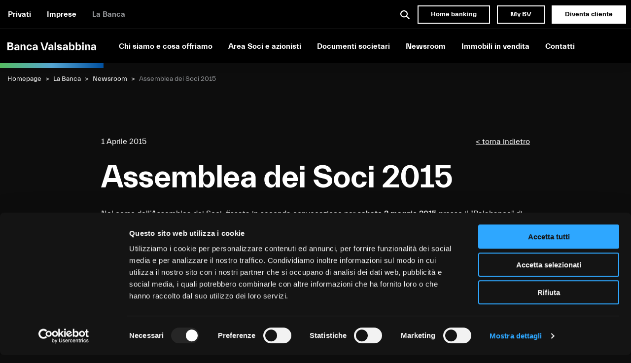

--- FILE ---
content_type: text/html; charset=UTF-8
request_url: https://www.bancavalsabbina.com/assemblea-dei-soci-2015/
body_size: 37750
content:
<!doctype html>
<html lang="it">
<head>
  <meta charset="utf-8">
  <meta http-equiv="x-ua-compatible" content="ie=edge">
  <meta name="viewport" content="width=device-width, initial-scale=1">
  <title>Assemblea dei Soci 2015 | Banca Valsabbina</title>
  <link rel="stylesheet" href="https://www.bancavalsabbina.com/v4ls4bB/themes/bancavalsabbina/assets/toolkit/styles/toolkit.css">
  <link rel="stylesheet" href="https://www.bancavalsabbina.com/v4ls4bB/themes/bancavalsabbina/style.css">
  <link rel="icon" type="image/x-icon" href="https://www.bancavalsabbina.com/v4ls4bB/themes/bancavalsabbina/assets/toolkit/images/favicon.ico" />
  <link rel="preload" as="font" crossorigin="anonymous" href="https://www.bancavalsabbina.com/v4ls4bB/themes/bancavalsabbina/assets/toolkit/fonts/Everett-Medium.woff2">
<link rel="preload" as="font" crossorigin="anonymous" href="https://www.bancavalsabbina.com/v4ls4bB/themes/bancavalsabbina/assets/toolkit/fonts/Everett-Regular.woff2">
<link rel="preload" as="font" crossorigin="anonymous" href="https://www.bancavalsabbina.com/v4ls4bB/themes/bancavalsabbina/assets/toolkit/fonts/Everett-Light.woff2">
<link rel="preload" as="font" crossorigin="anonymous" href="https://www.bancavalsabbina.com/v4ls4bB/themes/bancavalsabbina/assets/toolkit/fonts/Everett-Bold.woff2">

<!-- Ottimizzazione per i motori di ricerca di Rank Math - https://rankmath.com/ -->
<meta name="description" content="In seconda convocazione per il 2 maggio 2015"/>
<meta name="robots" content="follow, index, max-snippet:-1, max-video-preview:-1, max-image-preview:large"/>
<link rel="canonical" href="https://www.bancavalsabbina.com/assemblea-dei-soci-2015/" />
<meta property="og:locale" content="it_IT" />
<meta property="og:type" content="article" />
<meta property="og:title" content="Assemblea dei Soci 2015 | Banca Valsabbina" />
<meta property="og:description" content="In seconda convocazione per il 2 maggio 2015" />
<meta property="og:url" content="https://www.bancavalsabbina.com/assemblea-dei-soci-2015/" />
<meta property="og:site_name" content="Banca per privati e famiglie | Banca Valsabbina" />
<meta property="article:publisher" content="https://www.facebook.com/valsabbinabanca" />
<meta property="article:section" content="2015" />
<meta property="article:published_time" content="2015-04-01T11:18:00+02:00" />
<meta name="twitter:card" content="summary_large_image" />
<meta name="twitter:title" content="Assemblea dei Soci 2015 | Banca Valsabbina" />
<meta name="twitter:description" content="In seconda convocazione per il 2 maggio 2015" />
<meta name="twitter:site" content="@m.mazzali@polarcoffee.it" />
<meta name="twitter:creator" content="@m.mazzali@polarcoffee.it" />
<meta name="twitter:label1" content="Scritto da" />
<meta name="twitter:data1" content="valsabMin" />
<meta name="twitter:label2" content="Tempo di lettura" />
<meta name="twitter:data2" content="Meno di un minuto" />
<script type="application/ld+json" class="rank-math-schema">{"@context":"https://schema.org","@graph":[{"@type":["Organization","Person"],"@id":"https://www.bancavalsabbina.com/#person","name":"Banca per privati e famiglie | Banca Valsabbina","url":"https://www.bancavalsabbina.com","sameAs":["https://www.facebook.com/valsabbinabanca","https://twitter.com/m.mazzali@polarcoffee.it"]},{"@type":"WebSite","@id":"https://www.bancavalsabbina.com/#website","url":"https://www.bancavalsabbina.com","name":"Banca per privati e famiglie | Banca Valsabbina","publisher":{"@id":"https://www.bancavalsabbina.com/#person"},"inLanguage":"it-IT"},{"@type":"WebPage","@id":"https://www.bancavalsabbina.com/assemblea-dei-soci-2015/#webpage","url":"https://www.bancavalsabbina.com/assemblea-dei-soci-2015/","name":"Assemblea dei Soci 2015 | Banca Valsabbina","datePublished":"2015-04-01T11:18:00+02:00","dateModified":"2015-04-01T11:18:00+02:00","isPartOf":{"@id":"https://www.bancavalsabbina.com/#website"},"inLanguage":"it-IT"},{"@type":"Person","@id":"https://www.bancavalsabbina.com/assemblea-dei-soci-2015/#author","name":"valsabMin","image":{"@type":"ImageObject","@id":"https://secure.gravatar.com/avatar/29c996a2d0d9373d8a3563fb12525534025984c313741fb75e2166d8022d99b0?s=96&amp;d=mm&amp;r=g","url":"https://secure.gravatar.com/avatar/29c996a2d0d9373d8a3563fb12525534025984c313741fb75e2166d8022d99b0?s=96&amp;d=mm&amp;r=g","caption":"valsabMin","inLanguage":"it-IT"},"sameAs":["https://www.bancavalsabbina.com"]},{"@type":"Article","headline":"Assemblea dei Soci 2015 | Banca Valsabbina","datePublished":"2015-04-01T11:18:00+02:00","dateModified":"2015-04-01T11:18:00+02:00","articleSection":"2015, News","author":{"@id":"https://www.bancavalsabbina.com/assemblea-dei-soci-2015/#author","name":"valsabMin"},"publisher":{"@id":"https://www.bancavalsabbina.com/#person"},"description":"In seconda convocazione per il 2 maggio 2015","name":"Assemblea dei Soci 2015 | Banca Valsabbina","@id":"https://www.bancavalsabbina.com/assemblea-dei-soci-2015/#richSnippet","isPartOf":{"@id":"https://www.bancavalsabbina.com/assemblea-dei-soci-2015/#webpage"},"inLanguage":"it-IT","mainEntityOfPage":{"@id":"https://www.bancavalsabbina.com/assemblea-dei-soci-2015/#webpage"}}]}</script>
<!-- /Rank Math WordPress SEO plugin -->

<link rel="alternate" type="application/rss+xml" title="Banca per privati e famiglie | Banca Valsabbina &raquo; Assemblea dei Soci 2015 Feed dei commenti" href="https://www.bancavalsabbina.com/assemblea-dei-soci-2015/feed/" />
<link rel="alternate" title="oEmbed (JSON)" type="application/json+oembed" href="https://www.bancavalsabbina.com/wp-json/oembed/1.0/embed?url=https%3A%2F%2Fwww.bancavalsabbina.com%2Fassemblea-dei-soci-2015%2F" />
<link rel="alternate" title="oEmbed (XML)" type="text/xml+oembed" href="https://www.bancavalsabbina.com/wp-json/oembed/1.0/embed?url=https%3A%2F%2Fwww.bancavalsabbina.com%2Fassemblea-dei-soci-2015%2F&#038;format=xml" />
		<style>
			.lazyload,
			.lazyloading {
				max-width: 100%;
			}
		</style>
		<style id='wp-img-auto-sizes-contain-inline-css' type='text/css'>
img:is([sizes=auto i],[sizes^="auto," i]){contain-intrinsic-size:3000px 1500px}
/*# sourceURL=wp-img-auto-sizes-contain-inline-css */
</style>
<style id='wp-emoji-styles-inline-css' type='text/css'>

	img.wp-smiley, img.emoji {
		display: inline !important;
		border: none !important;
		box-shadow: none !important;
		height: 1em !important;
		width: 1em !important;
		margin: 0 0.07em !important;
		vertical-align: -0.1em !important;
		background: none !important;
		padding: 0 !important;
	}
/*# sourceURL=wp-emoji-styles-inline-css */
</style>
<style id='wp-block-library-inline-css' type='text/css'>
:root{--wp-block-synced-color:#7a00df;--wp-block-synced-color--rgb:122,0,223;--wp-bound-block-color:var(--wp-block-synced-color);--wp-editor-canvas-background:#ddd;--wp-admin-theme-color:#007cba;--wp-admin-theme-color--rgb:0,124,186;--wp-admin-theme-color-darker-10:#006ba1;--wp-admin-theme-color-darker-10--rgb:0,107,160.5;--wp-admin-theme-color-darker-20:#005a87;--wp-admin-theme-color-darker-20--rgb:0,90,135;--wp-admin-border-width-focus:2px}@media (min-resolution:192dpi){:root{--wp-admin-border-width-focus:1.5px}}.wp-element-button{cursor:pointer}:root .has-very-light-gray-background-color{background-color:#eee}:root .has-very-dark-gray-background-color{background-color:#313131}:root .has-very-light-gray-color{color:#eee}:root .has-very-dark-gray-color{color:#313131}:root .has-vivid-green-cyan-to-vivid-cyan-blue-gradient-background{background:linear-gradient(135deg,#00d084,#0693e3)}:root .has-purple-crush-gradient-background{background:linear-gradient(135deg,#34e2e4,#4721fb 50%,#ab1dfe)}:root .has-hazy-dawn-gradient-background{background:linear-gradient(135deg,#faaca8,#dad0ec)}:root .has-subdued-olive-gradient-background{background:linear-gradient(135deg,#fafae1,#67a671)}:root .has-atomic-cream-gradient-background{background:linear-gradient(135deg,#fdd79a,#004a59)}:root .has-nightshade-gradient-background{background:linear-gradient(135deg,#330968,#31cdcf)}:root .has-midnight-gradient-background{background:linear-gradient(135deg,#020381,#2874fc)}:root{--wp--preset--font-size--normal:16px;--wp--preset--font-size--huge:42px}.has-regular-font-size{font-size:1em}.has-larger-font-size{font-size:2.625em}.has-normal-font-size{font-size:var(--wp--preset--font-size--normal)}.has-huge-font-size{font-size:var(--wp--preset--font-size--huge)}.has-text-align-center{text-align:center}.has-text-align-left{text-align:left}.has-text-align-right{text-align:right}.has-fit-text{white-space:nowrap!important}#end-resizable-editor-section{display:none}.aligncenter{clear:both}.items-justified-left{justify-content:flex-start}.items-justified-center{justify-content:center}.items-justified-right{justify-content:flex-end}.items-justified-space-between{justify-content:space-between}.screen-reader-text{border:0;clip-path:inset(50%);height:1px;margin:-1px;overflow:hidden;padding:0;position:absolute;width:1px;word-wrap:normal!important}.screen-reader-text:focus{background-color:#ddd;clip-path:none;color:#444;display:block;font-size:1em;height:auto;left:5px;line-height:normal;padding:15px 23px 14px;text-decoration:none;top:5px;width:auto;z-index:100000}html :where(.has-border-color){border-style:solid}html :where([style*=border-top-color]){border-top-style:solid}html :where([style*=border-right-color]){border-right-style:solid}html :where([style*=border-bottom-color]){border-bottom-style:solid}html :where([style*=border-left-color]){border-left-style:solid}html :where([style*=border-width]){border-style:solid}html :where([style*=border-top-width]){border-top-style:solid}html :where([style*=border-right-width]){border-right-style:solid}html :where([style*=border-bottom-width]){border-bottom-style:solid}html :where([style*=border-left-width]){border-left-style:solid}html :where(img[class*=wp-image-]){height:auto;max-width:100%}:where(figure){margin:0 0 1em}html :where(.is-position-sticky){--wp-admin--admin-bar--position-offset:var(--wp-admin--admin-bar--height,0px)}@media screen and (max-width:600px){html :where(.is-position-sticky){--wp-admin--admin-bar--position-offset:0px}}

/*# sourceURL=wp-block-library-inline-css */
</style><style id='global-styles-inline-css' type='text/css'>
:root{--wp--preset--aspect-ratio--square: 1;--wp--preset--aspect-ratio--4-3: 4/3;--wp--preset--aspect-ratio--3-4: 3/4;--wp--preset--aspect-ratio--3-2: 3/2;--wp--preset--aspect-ratio--2-3: 2/3;--wp--preset--aspect-ratio--16-9: 16/9;--wp--preset--aspect-ratio--9-16: 9/16;--wp--preset--color--black: #000000;--wp--preset--color--cyan-bluish-gray: #abb8c3;--wp--preset--color--white: #ffffff;--wp--preset--color--pale-pink: #f78da7;--wp--preset--color--vivid-red: #cf2e2e;--wp--preset--color--luminous-vivid-orange: #ff6900;--wp--preset--color--luminous-vivid-amber: #fcb900;--wp--preset--color--light-green-cyan: #7bdcb5;--wp--preset--color--vivid-green-cyan: #00d084;--wp--preset--color--pale-cyan-blue: #8ed1fc;--wp--preset--color--vivid-cyan-blue: #0693e3;--wp--preset--color--vivid-purple: #9b51e0;--wp--preset--gradient--vivid-cyan-blue-to-vivid-purple: linear-gradient(135deg,rgb(6,147,227) 0%,rgb(155,81,224) 100%);--wp--preset--gradient--light-green-cyan-to-vivid-green-cyan: linear-gradient(135deg,rgb(122,220,180) 0%,rgb(0,208,130) 100%);--wp--preset--gradient--luminous-vivid-amber-to-luminous-vivid-orange: linear-gradient(135deg,rgb(252,185,0) 0%,rgb(255,105,0) 100%);--wp--preset--gradient--luminous-vivid-orange-to-vivid-red: linear-gradient(135deg,rgb(255,105,0) 0%,rgb(207,46,46) 100%);--wp--preset--gradient--very-light-gray-to-cyan-bluish-gray: linear-gradient(135deg,rgb(238,238,238) 0%,rgb(169,184,195) 100%);--wp--preset--gradient--cool-to-warm-spectrum: linear-gradient(135deg,rgb(74,234,220) 0%,rgb(151,120,209) 20%,rgb(207,42,186) 40%,rgb(238,44,130) 60%,rgb(251,105,98) 80%,rgb(254,248,76) 100%);--wp--preset--gradient--blush-light-purple: linear-gradient(135deg,rgb(255,206,236) 0%,rgb(152,150,240) 100%);--wp--preset--gradient--blush-bordeaux: linear-gradient(135deg,rgb(254,205,165) 0%,rgb(254,45,45) 50%,rgb(107,0,62) 100%);--wp--preset--gradient--luminous-dusk: linear-gradient(135deg,rgb(255,203,112) 0%,rgb(199,81,192) 50%,rgb(65,88,208) 100%);--wp--preset--gradient--pale-ocean: linear-gradient(135deg,rgb(255,245,203) 0%,rgb(182,227,212) 50%,rgb(51,167,181) 100%);--wp--preset--gradient--electric-grass: linear-gradient(135deg,rgb(202,248,128) 0%,rgb(113,206,126) 100%);--wp--preset--gradient--midnight: linear-gradient(135deg,rgb(2,3,129) 0%,rgb(40,116,252) 100%);--wp--preset--font-size--small: 13px;--wp--preset--font-size--medium: 20px;--wp--preset--font-size--large: 36px;--wp--preset--font-size--x-large: 42px;--wp--preset--spacing--20: 0.44rem;--wp--preset--spacing--30: 0.67rem;--wp--preset--spacing--40: 1rem;--wp--preset--spacing--50: 1.5rem;--wp--preset--spacing--60: 2.25rem;--wp--preset--spacing--70: 3.38rem;--wp--preset--spacing--80: 5.06rem;--wp--preset--shadow--natural: 6px 6px 9px rgba(0, 0, 0, 0.2);--wp--preset--shadow--deep: 12px 12px 50px rgba(0, 0, 0, 0.4);--wp--preset--shadow--sharp: 6px 6px 0px rgba(0, 0, 0, 0.2);--wp--preset--shadow--outlined: 6px 6px 0px -3px rgb(255, 255, 255), 6px 6px rgb(0, 0, 0);--wp--preset--shadow--crisp: 6px 6px 0px rgb(0, 0, 0);}:where(.is-layout-flex){gap: 0.5em;}:where(.is-layout-grid){gap: 0.5em;}body .is-layout-flex{display: flex;}.is-layout-flex{flex-wrap: wrap;align-items: center;}.is-layout-flex > :is(*, div){margin: 0;}body .is-layout-grid{display: grid;}.is-layout-grid > :is(*, div){margin: 0;}:where(.wp-block-columns.is-layout-flex){gap: 2em;}:where(.wp-block-columns.is-layout-grid){gap: 2em;}:where(.wp-block-post-template.is-layout-flex){gap: 1.25em;}:where(.wp-block-post-template.is-layout-grid){gap: 1.25em;}.has-black-color{color: var(--wp--preset--color--black) !important;}.has-cyan-bluish-gray-color{color: var(--wp--preset--color--cyan-bluish-gray) !important;}.has-white-color{color: var(--wp--preset--color--white) !important;}.has-pale-pink-color{color: var(--wp--preset--color--pale-pink) !important;}.has-vivid-red-color{color: var(--wp--preset--color--vivid-red) !important;}.has-luminous-vivid-orange-color{color: var(--wp--preset--color--luminous-vivid-orange) !important;}.has-luminous-vivid-amber-color{color: var(--wp--preset--color--luminous-vivid-amber) !important;}.has-light-green-cyan-color{color: var(--wp--preset--color--light-green-cyan) !important;}.has-vivid-green-cyan-color{color: var(--wp--preset--color--vivid-green-cyan) !important;}.has-pale-cyan-blue-color{color: var(--wp--preset--color--pale-cyan-blue) !important;}.has-vivid-cyan-blue-color{color: var(--wp--preset--color--vivid-cyan-blue) !important;}.has-vivid-purple-color{color: var(--wp--preset--color--vivid-purple) !important;}.has-black-background-color{background-color: var(--wp--preset--color--black) !important;}.has-cyan-bluish-gray-background-color{background-color: var(--wp--preset--color--cyan-bluish-gray) !important;}.has-white-background-color{background-color: var(--wp--preset--color--white) !important;}.has-pale-pink-background-color{background-color: var(--wp--preset--color--pale-pink) !important;}.has-vivid-red-background-color{background-color: var(--wp--preset--color--vivid-red) !important;}.has-luminous-vivid-orange-background-color{background-color: var(--wp--preset--color--luminous-vivid-orange) !important;}.has-luminous-vivid-amber-background-color{background-color: var(--wp--preset--color--luminous-vivid-amber) !important;}.has-light-green-cyan-background-color{background-color: var(--wp--preset--color--light-green-cyan) !important;}.has-vivid-green-cyan-background-color{background-color: var(--wp--preset--color--vivid-green-cyan) !important;}.has-pale-cyan-blue-background-color{background-color: var(--wp--preset--color--pale-cyan-blue) !important;}.has-vivid-cyan-blue-background-color{background-color: var(--wp--preset--color--vivid-cyan-blue) !important;}.has-vivid-purple-background-color{background-color: var(--wp--preset--color--vivid-purple) !important;}.has-black-border-color{border-color: var(--wp--preset--color--black) !important;}.has-cyan-bluish-gray-border-color{border-color: var(--wp--preset--color--cyan-bluish-gray) !important;}.has-white-border-color{border-color: var(--wp--preset--color--white) !important;}.has-pale-pink-border-color{border-color: var(--wp--preset--color--pale-pink) !important;}.has-vivid-red-border-color{border-color: var(--wp--preset--color--vivid-red) !important;}.has-luminous-vivid-orange-border-color{border-color: var(--wp--preset--color--luminous-vivid-orange) !important;}.has-luminous-vivid-amber-border-color{border-color: var(--wp--preset--color--luminous-vivid-amber) !important;}.has-light-green-cyan-border-color{border-color: var(--wp--preset--color--light-green-cyan) !important;}.has-vivid-green-cyan-border-color{border-color: var(--wp--preset--color--vivid-green-cyan) !important;}.has-pale-cyan-blue-border-color{border-color: var(--wp--preset--color--pale-cyan-blue) !important;}.has-vivid-cyan-blue-border-color{border-color: var(--wp--preset--color--vivid-cyan-blue) !important;}.has-vivid-purple-border-color{border-color: var(--wp--preset--color--vivid-purple) !important;}.has-vivid-cyan-blue-to-vivid-purple-gradient-background{background: var(--wp--preset--gradient--vivid-cyan-blue-to-vivid-purple) !important;}.has-light-green-cyan-to-vivid-green-cyan-gradient-background{background: var(--wp--preset--gradient--light-green-cyan-to-vivid-green-cyan) !important;}.has-luminous-vivid-amber-to-luminous-vivid-orange-gradient-background{background: var(--wp--preset--gradient--luminous-vivid-amber-to-luminous-vivid-orange) !important;}.has-luminous-vivid-orange-to-vivid-red-gradient-background{background: var(--wp--preset--gradient--luminous-vivid-orange-to-vivid-red) !important;}.has-very-light-gray-to-cyan-bluish-gray-gradient-background{background: var(--wp--preset--gradient--very-light-gray-to-cyan-bluish-gray) !important;}.has-cool-to-warm-spectrum-gradient-background{background: var(--wp--preset--gradient--cool-to-warm-spectrum) !important;}.has-blush-light-purple-gradient-background{background: var(--wp--preset--gradient--blush-light-purple) !important;}.has-blush-bordeaux-gradient-background{background: var(--wp--preset--gradient--blush-bordeaux) !important;}.has-luminous-dusk-gradient-background{background: var(--wp--preset--gradient--luminous-dusk) !important;}.has-pale-ocean-gradient-background{background: var(--wp--preset--gradient--pale-ocean) !important;}.has-electric-grass-gradient-background{background: var(--wp--preset--gradient--electric-grass) !important;}.has-midnight-gradient-background{background: var(--wp--preset--gradient--midnight) !important;}.has-small-font-size{font-size: var(--wp--preset--font-size--small) !important;}.has-medium-font-size{font-size: var(--wp--preset--font-size--medium) !important;}.has-large-font-size{font-size: var(--wp--preset--font-size--large) !important;}.has-x-large-font-size{font-size: var(--wp--preset--font-size--x-large) !important;}
/*# sourceURL=global-styles-inline-css */
</style>

<style id='classic-theme-styles-inline-css' type='text/css'>
/*! This file is auto-generated */
.wp-block-button__link{color:#fff;background-color:#32373c;border-radius:9999px;box-shadow:none;text-decoration:none;padding:calc(.667em + 2px) calc(1.333em + 2px);font-size:1.125em}.wp-block-file__button{background:#32373c;color:#fff;text-decoration:none}
/*# sourceURL=/wp-includes/css/classic-themes.min.css */
</style>
<link rel='stylesheet' id='pb_animate-css' href='https://www.bancavalsabbina.com/v4ls4bB/plugins/ays-popup-box/public/css/animate.css?ver=5.5.7' type='text/css' media='all' />
<link rel='stylesheet' id='contact-form-7-css' href='https://www.bancavalsabbina.com/v4ls4bB/plugins/contact-form-7/includes/css/styles.css?ver=6.1.2' type='text/css' media='all' />
<link rel='stylesheet' id='wpsl-styles-css' href='https://www.bancavalsabbina.com/v4ls4bB/plugins/wp-store-locator/css/styles.min.css?ver=2.2.261' type='text/css' media='all' />
<script type="text/javascript" src="https://www.bancavalsabbina.com/wp-includes/js/jquery/jquery.min.js?ver=3.7.1" id="jquery-core-js"></script>
<script type="text/javascript" src="https://www.bancavalsabbina.com/wp-includes/js/jquery/jquery-migrate.min.js?ver=3.4.1" id="jquery-migrate-js"></script>
<script type="text/javascript" id="ays-pb-js-extra">
/* <![CDATA[ */
var pbLocalizeObj = {"ajax":"https://www.bancavalsabbina.com/wp-admin/admin-ajax.php","seconds":"seconds","thisWillClose":"This will close in","icons":{"close_icon":"\u003Csvg class=\"ays_pb_material_close_icon\" xmlns=\"https://www.w3.org/2000/svg\" height=\"36px\" viewBox=\"0 0 24 24\" width=\"36px\" fill=\"#000000\" alt=\"Pop-up Close\"\u003E\u003Cpath d=\"M0 0h24v24H0z\" fill=\"none\"/\u003E\u003Cpath d=\"M19 6.41L17.59 5 12 10.59 6.41 5 5 6.41 10.59 12 5 17.59 6.41 19 12 13.41 17.59 19 19 17.59 13.41 12z\"/\u003E\u003C/svg\u003E","close_circle_icon":"\u003Csvg class=\"ays_pb_material_close_circle_icon\" xmlns=\"https://www.w3.org/2000/svg\" height=\"24\" viewBox=\"0 0 24 24\" width=\"36\" alt=\"Pop-up Close\"\u003E\u003Cpath d=\"M0 0h24v24H0z\" fill=\"none\"/\u003E\u003Cpath d=\"M12 2C6.47 2 2 6.47 2 12s4.47 10 10 10 10-4.47 10-10S17.53 2 12 2zm5 13.59L15.59 17 12 13.41 8.41 17 7 15.59 10.59 12 7 8.41 8.41 7 12 10.59 15.59 7 17 8.41 13.41 12 17 15.59z\"/\u003E\u003C/svg\u003E","volume_up_icon":"\u003Csvg class=\"ays_pb_fa_volume\" xmlns=\"https://www.w3.org/2000/svg\" height=\"24\" viewBox=\"0 0 24 24\" width=\"36\"\u003E\u003Cpath d=\"M0 0h24v24H0z\" fill=\"none\"/\u003E\u003Cpath d=\"M3 9v6h4l5 5V4L7 9H3zm13.5 3c0-1.77-1.02-3.29-2.5-4.03v8.05c1.48-.73 2.5-2.25 2.5-4.02zM14 3.23v2.06c2.89.86 5 3.54 5 6.71s-2.11 5.85-5 6.71v2.06c4.01-.91 7-4.49 7-8.77s-2.99-7.86-7-8.77z\"/\u003E\u003C/svg\u003E","volume_mute_icon":"\u003Csvg xmlns=\"https://www.w3.org/2000/svg\" height=\"24\" viewBox=\"0 0 24 24\" width=\"24\"\u003E\u003Cpath d=\"M0 0h24v24H0z\" fill=\"none\"/\u003E\u003Cpath d=\"M7 9v6h4l5 5V4l-5 5H7z\"/\u003E\u003C/svg\u003E"}};
//# sourceURL=ays-pb-js-extra
/* ]]> */
</script>
<script type="text/javascript" src="https://www.bancavalsabbina.com/v4ls4bB/plugins/ays-popup-box/public/js/ays-pb-public.js?ver=5.5.7" id="ays-pb-js"></script>
<link rel="https://api.w.org/" href="https://www.bancavalsabbina.com/wp-json/" /><link rel="alternate" title="JSON" type="application/json" href="https://www.bancavalsabbina.com/wp-json/wp/v2/posts/1025" /><link rel="EditURI" type="application/rsd+xml" title="RSD" href="https://www.bancavalsabbina.com/xmlrpc.php?rsd" />
<meta name="generator" content="WordPress 6.9" />
<link rel='shortlink' href='https://www.bancavalsabbina.com/?p=1025' />
		<script>
			document.documentElement.className = document.documentElement.className.replace('no-js', 'js');
		</script>
				<style>
			.no-js img.lazyload {
				display: none;
			}

			figure.wp-block-image img.lazyloading {
				min-width: 150px;
			}

			.lazyload,
			.lazyloading {
				--smush-placeholder-width: 100px;
				--smush-placeholder-aspect-ratio: 1/1;
				width: var(--smush-image-width, var(--smush-placeholder-width)) !important;
				aspect-ratio: var(--smush-image-aspect-ratio, var(--smush-placeholder-aspect-ratio)) !important;
			}

						.lazyload, .lazyloading {
				opacity: 0;
			}

			.lazyloaded {
				opacity: 1;
				transition: opacity 400ms;
				transition-delay: 0ms;
			}

					</style>
		<!-- Google Tag Manager -->
<script>(function(w,d,s,l,i){w[l]=w[l]||[];w[l].push({'gtm.start':
new Date().getTime(),event:'gtm.js'});var f=d.getElementsByTagName(s)[0],
j=d.createElement(s),dl=l!='dataLayer'?'&l='+l:'';j.async=true;j.src=
'https://www.googletagmanager.com/gtm.js?id='+i+dl;f.parentNode.insertBefore(j,f);
})(window,document,'script','dataLayer','GTM-TN7N3VH');</script>
<!-- End Google Tag Manager -->
<link rel='stylesheet' id='ays-pb-min-css' href='https://www.bancavalsabbina.com/v4ls4bB/plugins/ays-popup-box/public/css/ays-pb-public-min.css?ver=5.5.7' type='text/css' media='all' />
</head>
<body class=" site--labanca">
  <!-- Google Tag Manager (noscript) -->
<noscript><iframe data-src="https://www.googletagmanager.com/ns.html?id=GTM-TN7N3VH"
height="0" width="0" style="display:none;visibility:hidden" src="[data-uri]" class="lazyload" data-load-mode="1"></iframe></noscript>
<!-- End Google Tag Manager (noscript) -->
<header class="" id="header-main">
<div class="row expanded align-justify align-middle header-main--top collapse show-for-medium">
  <div class="column medium-shrink">
    <nav>
      <ul class="menu">
                  <li class=""><a href="https://www.bancavalsabbina.com/">Privati</a></li>
                  <li class=""><a href="https://www.bancavalsabbina.com/imprese/">Imprese</a></li>
                  <li class="current-menu-item"><a href="https://www.bancavalsabbina.com/la-banca/">La Banca</a></li>
              </ul>
    </nav>
  </div>
  <div class="column shrink">
    <a href="javascript:void(null)" rel="noopener" class="button-icon toggleSearchPanel">
      <svg xmlns="http://www.w3.org/2000/svg" width="18.095" height="18.095" viewBox="0 0 18.095 18.095" class="icon-search">
        <path d="M16.681,18.1h0l-5.145-5.145a7.2,7.2,0,1,1,1.414-1.414L18.1,16.681l-1.413,1.413ZM7.2,2a5.2,5.2,0,1,0,5.2,5.2A5.206,5.206,0,0,0,7.2,2Z" fill="#000000" />
      </svg>
    </a>
    <a href="https://www.bancavalsabbina.com/la-banca/accesso-ai-servizi-web/" target="_blank" rel="noopener" class="button hollow">Home banking</a>
    <a href="https://mybv.bancavalsabbina.com/" target="_blank" rel="noopener" class="button hollow">My BV</a>
    <a href="#" class="button toggleContactsPanel">Diventa cliente</a>
  </div>
</div><div class="header-main--bottom row expanded align-left align-middle  align-stretch">
  <div class="column column--logo">
        <a href="https://www.bancavalsabbina.com/la-banca/" class="logo-link">
      <svg xmlns="http://www.w3.org/2000/svg" viewBox="0 0 212.22 18.9" class="logo "> <g> <path d="M13.64,5.13a3.27,3.27,0,0,1-.34,1.49,3.86,3.86,0,0,1-.89,1.12,4.7,4.7,0,0,1-1.26.76,6.74,6.74,0,0,1-1.43.44V9a6.16,6.16,0,0,1,3.54,1.25,3.71,3.71,0,0,1,1.27,3,4.69,4.69,0,0,1-1.88,3.94,8.72,8.72,0,0,1-5.36,1.43H0V0H6.67Q10.29,0,12,1.32A4.57,4.57,0,0,1,13.64,5.13Zm-6.75-2H3.78V7.45H6.89a3.29,3.29,0,0,0,2.24-.59,2.13,2.13,0,0,0,.62-1.6,2.12,2.12,0,0,0-.62-1.59A3.29,3.29,0,0,0,6.89,3.08Zm.24,7.45H3.78v5H7.13a4.31,4.31,0,0,0,2.7-.66A2.26,2.26,0,0,0,10.64,13a2.26,2.26,0,0,0-.81-1.85A4.31,4.31,0,0,0,7.13,10.53Z" /> <path d="M25,16a3.57,3.57,0,0,1-1.34,2.16,4,4,0,0,1-2.47.76,4.88,4.88,0,0,1-3.56-1.26,4,4,0,0,1-1.3-3,3.71,3.71,0,0,1,.43-1.8,3.8,3.8,0,0,1,1.18-1.28,6.14,6.14,0,0,1,1.75-.81,12.1,12.1,0,0,1,2.2-.41l3.08-.32V9.69A2.07,2.07,0,0,0,24.27,8a2.39,2.39,0,0,0-1.59-.54,2.63,2.63,0,0,0-1.57.45,1.92,1.92,0,0,0-.7,1.5H16.77a4.06,4.06,0,0,1,1.7-3.3,6.93,6.93,0,0,1,4.29-1.24,5.8,5.8,0,0,1,4.35,1.5,5.41,5.41,0,0,1,1.46,3.93v8.34H25V16Zm-2.84.33a2.43,2.43,0,0,0,2.1-1,4.47,4.47,0,0,0,.71-2.66V12.5l-2.29.24a4.22,4.22,0,0,0-1.88.57A1.48,1.48,0,0,0,20,14.63a1.37,1.37,0,0,0,.67,1.29A2.73,2.73,0,0,0,22.11,16.31Z" /> <path d="M35.23,11v7.59H31.59V5.13h3.54V7.78h.08a3.56,3.56,0,0,1,1.33-2.16A4,4,0,0,1,39,4.86a3.88,3.88,0,0,1,3.33,1.42,6.44,6.44,0,0,1,1.07,4v8.4H39.77V11.21a5.13,5.13,0,0,0-.61-2.92,2,2,0,0,0-3.32,0A4.82,4.82,0,0,0,35.23,11Z" /> <path d="M45.74,11.88a7.75,7.75,0,0,1,.46-2.66A7,7,0,0,1,47.49,7a6.32,6.32,0,0,1,2-1.54,6.21,6.21,0,0,1,2.73-.58,7,7,0,0,1,2.19.34,6.26,6.26,0,0,1,1.89,1,5.33,5.33,0,0,1,1.4,1.58,5.58,5.58,0,0,1,.73,2.16H54.76A3.49,3.49,0,0,0,54,8.21a2.1,2.1,0,0,0-1.68-.76,2.28,2.28,0,0,0-2.08,1.19,6.34,6.34,0,0,0-.7,3.24,5.93,5.93,0,0,0,.76,3.24,2.39,2.39,0,0,0,2.13,1.19,2.05,2.05,0,0,0,1.67-.79,3.46,3.46,0,0,0,.81-1.72h3.73A5.69,5.69,0,0,1,57.86,16a5.89,5.89,0,0,1-1.4,1.61,6.07,6.07,0,0,1-1.89,1,7,7,0,0,1-2.19.34,6.29,6.29,0,0,1-2.74-.58,6.49,6.49,0,0,1-2.09-1.54,6.92,6.92,0,0,1-1.34-2.24A7.76,7.76,0,0,1,45.74,11.88Z" /> <path d="M68.71,16a3.56,3.56,0,0,1-1.33,2.16,4,4,0,0,1-2.47.76,4.92,4.92,0,0,1-3.57-1.26,4,4,0,0,1-1.29-3,3.61,3.61,0,0,1,.43-1.8,3.87,3.87,0,0,1,1.17-1.28,6.21,6.21,0,0,1,1.76-.81,11.94,11.94,0,0,1,2.2-.41l3.08-.32V9.69A2.1,2.1,0,0,0,68,8a2.39,2.39,0,0,0-1.59-.54,2.6,2.6,0,0,0-1.57.45,1.89,1.89,0,0,0-.7,1.5H60.53a4.11,4.11,0,0,1,1.7-3.3,6.94,6.94,0,0,1,4.3-1.24,5.83,5.83,0,0,1,4.35,1.5,5.4,5.4,0,0,1,1.45,3.93v8.34H68.8V16Zm-2.83.33a2.4,2.4,0,0,0,2.09-1,4.4,4.4,0,0,0,.72-2.66V12.5l-2.3.24a4.17,4.17,0,0,0-1.87.57,1.48,1.48,0,0,0-.72,1.32,1.38,1.38,0,0,0,.66,1.29A2.76,2.76,0,0,0,65.88,16.31Z" /> <path d="M79.16,0h3.78l5.62,17.55L94.18,0H98L92,18.63h-6.8Z" /> <path d="M106.16,16a3.56,3.56,0,0,1-1.33,2.16,4,4,0,0,1-2.47.76,4.91,4.91,0,0,1-3.57-1.26,4,4,0,0,1-1.29-3,3.61,3.61,0,0,1,.43-1.8,3.87,3.87,0,0,1,1.17-1.28,6.21,6.21,0,0,1,1.76-.81,11.94,11.94,0,0,1,2.2-.41l3.08-.32V9.69a2.1,2.1,0,0,0-.65-1.7,2.41,2.41,0,0,0-1.59-.54,2.58,2.58,0,0,0-1.57.45,1.86,1.86,0,0,0-.7,1.5H98a4.08,4.08,0,0,1,1.7-3.3A6.94,6.94,0,0,1,104,4.86a5.79,5.79,0,0,1,4.34,1.5,5.41,5.41,0,0,1,1.46,3.93v8.34h-3.54V16Zm-2.83.33a2.42,2.42,0,0,0,2.09-1,4.4,4.4,0,0,0,.72-2.66V12.5l-2.3.24a4.26,4.26,0,0,0-1.88.57,1.49,1.49,0,0,0-.71,1.32,1.38,1.38,0,0,0,.66,1.29A2.74,2.74,0,0,0,103.33,16.31Z" /> <path d="M112.8,18.63V0h3.65V18.63Z" /> <path d="M125,18.9a7.56,7.56,0,0,1-2.54-.4,5.81,5.81,0,0,1-1.85-1.07,4.61,4.61,0,0,1-1.15-1.53,5.34,5.34,0,0,1-.49-1.75h3.59a2.1,2.1,0,0,0,.94,1.66,2.57,2.57,0,0,0,2.8.16,1.15,1.15,0,0,0,.67-1.12,1,1,0,0,0-.49-.81,3.78,3.78,0,0,0-1.32-.54l-1.87-.41a6.49,6.49,0,0,1-3.13-1.47A3.43,3.43,0,0,1,119,9a3.39,3.39,0,0,1,.46-1.77,4.13,4.13,0,0,1,1.21-1.29,5.67,5.67,0,0,1,1.76-.8,7.91,7.91,0,0,1,2.08-.27,6.62,6.62,0,0,1,4.1,1.24,4.1,4.1,0,0,1,1.78,3h-3.62c-.09-.78-.39-1.25-.9-1.42a4.42,4.42,0,0,0-1.36-.26,2,2,0,0,0-1.26.37,1.08,1.08,0,0,0-.5.9.81.81,0,0,0,.54.76,9.11,9.11,0,0,0,1.62.48l1.86.41A4.84,4.84,0,0,1,129.91,12a4.6,4.6,0,0,1,.74,2.54,3.57,3.57,0,0,1-.51,1.91,4.39,4.39,0,0,1-1.32,1.36,6.07,6.07,0,0,1-1.83.81A7.81,7.81,0,0,1,125,18.9Z" /> <path d="M141,16a3.56,3.56,0,0,1-1.33,2.16,4,4,0,0,1-2.47.76,4.91,4.91,0,0,1-3.57-1.26,4,4,0,0,1-1.29-3,3.61,3.61,0,0,1,.43-1.8,3.77,3.77,0,0,1,1.17-1.28,6.21,6.21,0,0,1,1.76-.81,11.79,11.79,0,0,1,2.2-.41l3.08-.32V9.69a2.1,2.1,0,0,0-.65-1.7,2.42,2.42,0,0,0-1.6-.54,2.57,2.57,0,0,0-1.56.45,1.86,1.86,0,0,0-.7,1.5h-3.65a4.08,4.08,0,0,1,1.7-3.3,6.94,6.94,0,0,1,4.3-1.24,5.79,5.79,0,0,1,4.34,1.5,5.41,5.41,0,0,1,1.46,3.93v8.34h-3.54V16Zm-2.83.33a2.42,2.42,0,0,0,2.09-1,4.4,4.4,0,0,0,.72-2.66V12.5l-2.3.24a4.26,4.26,0,0,0-1.88.57,1.49,1.49,0,0,0-.71,1.32,1.38,1.38,0,0,0,.66,1.29A2.74,2.74,0,0,0,138.16,16.31Z" /> <path d="M160.81,11.88a10,10,0,0,1-.36,2.71,7,7,0,0,1-1.07,2.24,5.24,5.24,0,0,1-1.73,1.52,5,5,0,0,1-2.35.55,4,4,0,0,1-2.55-.86,4.45,4.45,0,0,1-1.47-2.19h-.11v2.78h-3.54V0h3.54V7.91h.11a4.45,4.45,0,0,1,1.47-2.19,4,4,0,0,1,2.55-.86,4.68,4.68,0,0,1,2.27.55,5.38,5.38,0,0,1,1.74,1.52,7,7,0,0,1,1.11,2.24A9.25,9.25,0,0,1,160.81,11.88Zm-6.75,4.43a2.5,2.5,0,0,0,2.21-1.19,5.75,5.75,0,0,0,.79-3.24,5.75,5.75,0,0,0-.79-3.24,2.65,2.65,0,0,0-4.42,0,5.75,5.75,0,0,0-.79,3.24,5.75,5.75,0,0,0,.79,3.24A2.5,2.5,0,0,0,154.06,16.31Z" /> <path d="M176.5,11.88a9.59,9.59,0,0,1-.37,2.71,6.93,6.93,0,0,1-1.06,2.24,5.24,5.24,0,0,1-1.73,1.52,5,5,0,0,1-2.35.55,4,4,0,0,1-2.55-.86A4.45,4.45,0,0,1,167,15.85h-.11v2.78h-3.54V0h3.54V7.91H167a4.45,4.45,0,0,1,1.47-2.19A4,4,0,0,1,171,4.86a4.7,4.7,0,0,1,2.27.55A5.38,5.38,0,0,1,175,6.93a7.22,7.22,0,0,1,1.11,2.24A9.25,9.25,0,0,1,176.5,11.88Zm-6.75,4.43A2.5,2.5,0,0,0,172,15.12a5.84,5.84,0,0,0,.78-3.24A5.84,5.84,0,0,0,172,8.64a2.66,2.66,0,0,0-4.43,0,5.84,5.84,0,0,0-.78,3.24,5.84,5.84,0,0,0,.78,3.24A2.51,2.51,0,0,0,169.75,16.31Z" /> <path d="M179,3.4V0h3.64V3.4Zm0,15.23V5.13h3.64v13.5Z" /> <path d="M189.48,11v7.59h-3.64V5.13h3.54V7.78h.08a3.56,3.56,0,0,1,1.33-2.16,4,4,0,0,1,2.47-.76,3.89,3.89,0,0,1,3.34,1.42,6.44,6.44,0,0,1,1.07,4v8.4H194V11.21a5.13,5.13,0,0,0-.61-2.92,2,2,0,0,0-3.32,0A4.82,4.82,0,0,0,189.48,11Z" /> <path d="M208.6,16a3.57,3.57,0,0,1-1.34,2.16,4,4,0,0,1-2.47.76,4.88,4.88,0,0,1-3.56-1.26,4,4,0,0,1-1.3-3,3.61,3.61,0,0,1,.44-1.8,3.67,3.67,0,0,1,1.17-1.28,6.14,6.14,0,0,1,1.75-.81,12.05,12.05,0,0,1,2.21-.41l3.07-.32V9.69a2.07,2.07,0,0,0-.65-1.7,2.39,2.39,0,0,0-1.59-.54,2.57,2.57,0,0,0-1.56.45,1.9,1.9,0,0,0-.71,1.5h-3.64a4.08,4.08,0,0,1,1.7-3.3,6.93,6.93,0,0,1,4.29-1.24,5.8,5.8,0,0,1,4.35,1.5,5.41,5.41,0,0,1,1.46,3.93v8.34h-3.54V16Zm-2.84.33a2.43,2.43,0,0,0,2.1-1,4.47,4.47,0,0,0,.71-2.66V12.5l-2.29.24a4.22,4.22,0,0,0-1.88.57,1.47,1.47,0,0,0-.71,1.32,1.38,1.38,0,0,0,.66,1.29A2.73,2.73,0,0,0,205.76,16.31Z" /> </g> </svg>
      <div class="gradient gradient--line show-for-medium"></div>
    </a>
  </div>
  <div class="column hide-for-large text-right collapsed pr--0">
    <button class="menu-toggle"><i><span class="line line--1"></span><span class="line line--2"></span><span class="line line--3"></span></i></button>
  </div>
  <div class="column column--menu show-for-large">
    <nav>
      <ul class="menu menu-main">
              <li class=" menu-item-0 menu-item-has-children">
          <a href="https://www.bancavalsabbina.com/la-banca/chi-siamo/" class="" >Chi siamo e cosa offriamo</a>
          <ul class="sub-menu hide-for-large">
                      <li><a class="" href="https://www.bancavalsabbina.com/la-banca/chi-siamo/storia/" rel="noopener" >https://www.bancavalsabbina.com/la-banca/chi-siamo/storia/</a></li>
                      <li><a class="" href="https://www.bancavalsabbina.com/la-banca/chi-siamo/cariche-sociali/" rel="noopener" >https://www.bancavalsabbina.com/la-banca/chi-siamo/cariche-sociali/</a></li>
                      <li><a class="" href="https://www.bancavalsabbina.com/la-banca/chi-siamo/sostenibilita/" rel="noopener" >https://www.bancavalsabbina.com/la-banca/chi-siamo/sostenibilita/</a></li>
                      <li><a class="" href="https://www.bancavalsabbina.com/" rel="noopener" >https://www.bancavalsabbina.com/</a></li>
                      <li><a class="" href="https://www.bancavalsabbina.com/imprese/" rel="noopener" >https://www.bancavalsabbina.com/imprese/</a></li>
                    </ul>
        </li>
              <li class=" menu-item-1 menu-item-has-children">
          <a href="https://www.bancavalsabbina.com/la-banca/area-soci-e-azionisti/" class="" >Area Soci e azionisti</a>
          <ul class="sub-menu hide-for-large">
                      <li><a class="" href="https://www.bancavalsabbina.com/la-banca/area-soci-e-azionisti/negoziazione-azioni/" rel="noopener" >https://www.bancavalsabbina.com/la-banca/area-soci-e-azionisti/negoziazione-azioni/</a></li>
                    </ul>
        </li>
              <li class=" menu-item-2 menu-item-has-children">
          <a href="https://www.bancavalsabbina.com/la-banca/documenti-societari/" class="" >Documenti societari</a>
          <ul class="sub-menu hide-for-large">
                      <li><a class="" href="https://www.bancavalsabbina.com/la-banca/documenti-societari/relazioni-e-bilancio-financial-statements/" rel="noopener" >https://www.bancavalsabbina.com/la-banca/documenti-societari/relazioni-e-bilancio-financial-statements/</a></li>
                      <li><a class="" href="https://www.bancavalsabbina.com/la-banca/documenti-societari/organismo-di-vigilanza/" rel="noopener" >https://www.bancavalsabbina.com/la-banca/documenti-societari/organismo-di-vigilanza/</a></li>
                      <li><a class="" href="https://www.bancavalsabbina.com/la-banca/documenti-societari/operazioni-con-parti-correlate/" rel="noopener" >https://www.bancavalsabbina.com/la-banca/documenti-societari/operazioni-con-parti-correlate/</a></li>
                      <li><a class="" href="https://www.bancavalsabbina.com/la-banca/documenti-societari/informativa-al-pubblico/" rel="noopener" >https://www.bancavalsabbina.com/la-banca/documenti-societari/informativa-al-pubblico/</a></li>
                      <li><a class="" href="https://www.bancavalsabbina.com/la-banca/documenti-societari/codice-etico-code-of-ethics/" rel="noopener" >https://www.bancavalsabbina.com/la-banca/documenti-societari/codice-etico-code-of-ethics/</a></li>
                      <li><a class="" href="https://www.bancavalsabbina.com/la-banca/documenti-societari/disposizioni-di-vigilanza/" rel="noopener" >https://www.bancavalsabbina.com/la-banca/documenti-societari/disposizioni-di-vigilanza/</a></li>
                      <li><a class="" href="https://www.bancavalsabbina.com/la-banca/documenti-societari/internal-dealing/" rel="noopener" >https://www.bancavalsabbina.com/la-banca/documenti-societari/internal-dealing/</a></li>
                      <li><a class="" href="https://www.bancavalsabbina.com/la-banca/documenti-societari/house-organ/" rel="noopener" >https://www.bancavalsabbina.com/la-banca/documenti-societari/house-organ/</a></li>
                    </ul>
        </li>
              <li class=" menu-item-3 menu-item-has-children">
          <a href="https://www.bancavalsabbina.com/la-banca/newsroom/" class="" >Newsroom</a>
          <ul class="sub-menu hide-for-large">
                      <li><a class="" href="https://www.bancavalsabbina.com/la-banca/area-stampa/" rel="noopener" >https://www.bancavalsabbina.com/la-banca/area-stampa/</a></li>
                      <li><a class="" href="https://www.bancavalsabbina.com/media-kit/" rel="noopener" >https://www.bancavalsabbina.com/media-kit/</a></li>
                    </ul>
        </li>
              <li class=" menu-item-4 ">
          <a href="https://www.bancavalsabbina.com/la-banca/immobili-in-vendita/" class="" >Immobili in vendita</a>
        </li>
              <li class=" menu-item-5 menu-item-has-children">
          <a href="https://www.bancavalsabbina.com/la-banca/contatti/" class="" >Contatti</a>
          <ul class="sub-menu hide-for-large">
                      <li><a class="" href="https://www.bancavalsabbina.com/la-banca/contatti/lavora-con-noi/" rel="noopener" >https://www.bancavalsabbina.com/la-banca/contatti/lavora-con-noi/</a></li>
                    </ul>
        </li>
            </ul>
    </nav>
  </div>
  <div class="column show-for-xxlarge"></div>
</div>  <div class="row hide-for-medium gradient collapse text-center header-main__cta-mobile">
    <div class="column small-4">
      <a href="https://www.bancavalsabbina.com/la-banca/accesso-ai-servizi-web/" rel="noopener" target="_blank">Home banking</a>
    </div>
    <div class="column small-4" style="border-right:1px solid #fff;">
      <a href="https://mybv.bancavalsabbina.com/" rel="noopener" target="_blank">My BV</a>
    </div>
    <div class="column small-4">
      <a href="#" class="toggleContactsPanel">Diventa cliente</a>
    </div>
  </div>
<nav class="submenu-main bg--site-root">
  <div class="gradient"></div>
    <div class="submenu-main__wrapper">
      <div class="row expanded align-left">
              <div class="column shrink menu-item-0">
          <ul class="sub-menu menu vertical">
                      <li class="">
              <a class="" href="https://www.bancavalsabbina.com/la-banca/chi-siamo/storia/" rel="noopener" >La Storia</a>
            </li>
                      <li class="">
              <a class="" href="https://www.bancavalsabbina.com/la-banca/chi-siamo/cariche-sociali/" rel="noopener" >Cariche sociali</a>
            </li>
                      <li class="">
              <a class="" href="https://www.bancavalsabbina.com/la-banca/chi-siamo/sostenibilita/" rel="noopener" >Sostenibilità</a>
            </li>
                      <li class="">
              <a class="" href="https://www.bancavalsabbina.com/" rel="noopener" >Servizi per privati</a>
            </li>
                      <li class="">
              <a class="" href="https://www.bancavalsabbina.com/imprese/" rel="noopener" >Servizi per aziende</a>
            </li>
                    </ul>
        </div>
              <div class="column shrink menu-item-1">
          <ul class="sub-menu menu vertical">
                      <li class="">
              <a class="" href="https://www.bancavalsabbina.com/la-banca/area-soci-e-azionisti/negoziazione-azioni/" rel="noopener" >Negoziazione azioni</a>
            </li>
                    </ul>
        </div>
              <div class="column shrink menu-item-2">
          <ul class="sub-menu menu vertical">
                      <li class="">
              <a class="" href="https://www.bancavalsabbina.com/la-banca/documenti-societari/relazioni-e-bilancio-financial-statements/" rel="noopener" >Relazioni e Bilancio</a>
            </li>
                      <li class="">
              <a class="" href="https://www.bancavalsabbina.com/la-banca/documenti-societari/organismo-di-vigilanza/" rel="noopener" >Organismo di vigilanza</a>
            </li>
                      <li class="">
              <a class="" href="https://www.bancavalsabbina.com/la-banca/documenti-societari/operazioni-con-parti-correlate/" rel="noopener" >Operazioni con parti correlate</a>
            </li>
                      <li class="">
              <a class="" href="https://www.bancavalsabbina.com/la-banca/documenti-societari/informativa-al-pubblico/" rel="noopener" >Informativa al pubblico</a>
            </li>
                      <li class="">
              <a class="" href="https://www.bancavalsabbina.com/la-banca/documenti-societari/codice-etico-code-of-ethics/" rel="noopener" >Codice etico</a>
            </li>
                      <li class="">
              <a class="" href="https://www.bancavalsabbina.com/la-banca/documenti-societari/disposizioni-di-vigilanza/" rel="noopener" >Disposizioni di vigilanza</a>
            </li>
                      <li class="">
              <a class="" href="https://www.bancavalsabbina.com/la-banca/documenti-societari/internal-dealing/" rel="noopener" >Internal Dealing</a>
            </li>
                      <li class="">
              <a class="" href="https://www.bancavalsabbina.com/la-banca/documenti-societari/house-organ/" rel="noopener" >House Organ</a>
            </li>
                    </ul>
        </div>
              <div class="column shrink menu-item-3">
          <ul class="sub-menu menu vertical">
                      <li class="">
              <a class="" href="https://www.bancavalsabbina.com/la-banca/area-stampa/" rel="noopener" >Area Stampa</a>
            </li>
                      <li class="">
              <a class="" href="https://www.bancavalsabbina.com/media-kit/" rel="noopener" >Media kit</a>
            </li>
                    </ul>
        </div>
              <div class="column shrink menu-item-5">
          <ul class="sub-menu menu vertical">
                      <li class="">
              <a class="" href="https://www.bancavalsabbina.com/la-banca/contatti/lavora-con-noi/" rel="noopener" >Lavora con noi</a>
            </li>
                    </ul>
        </div>
            </div>
    </div>
  </nav>
</header>
  <main>
    <div class="row expanded">
  <div class="column">
    <nav aria-label="You are here:">
      <ul class="breadcrumbs">
        <li><a href="/">Homepage</a></li>
        <li><a href="/la-banca">La Banca</a></li>
        <li><a href="/la-banca/newsroom">Newsroom</a></li>
        <li><span class="show-for-sr">Current: </span>Assemblea dei Soci 2015</li>
      </ul>
    </nav>
  </div>
</div>
    <section>
      <article class="row align-center">
        <div class="column small-12 large-9">
          <div class="row align-justify align-middle mt--05 mb--025">
            <div class="column shrink">
              <span class="article__tipe">1 Aprile 2015</span>
            </div>
            <div class="column shrink">
              <a href="/newsroom">< torna indietro</a>
            </div>
          </div>
          <h1>Assemblea dei Soci 2015</h1>
        </div>
                  <div class="column small-12 large-9 article__content">
            <p>Nel corso dell&#8217;Assemblea dei Soci, fissata in seconda convocazione per&nbsp;<b>sabato&nbsp;2 maggio 2015</b> presso il &quot;Palabanco&quot; di via San Zeno 168 a Brescia, il Consiglio di Amministrazione della Banca presenterà i <b>dati di Bilancio al 31 dicembre 2014</b> e proporrà la distribuzione del dividendo unitario.<br />
L&#8217;<b>ODG</b> su cui discutere e deliberare sarà il seguente:<br />
1)&nbsp;Relazioni e Bilancio al 31 dicembre 2014, esame e delibere inerenti e conseguenti.<br />2)&nbsp;Determinazione del prezzo dell’azione per l’anno 2015.<br />3)&nbsp;Autorizzazione all’acquisto ed alienazione di azioni proprie, a norma di legge, mediante utilizzo del Fondo acquisto azioni proprie.&nbsp; <br />4)&nbsp;Nomina di 2 Consiglieri di Amministrazione in luogo dei 3 uscenti per scadenza mandato, previa rideterminazione del numero dei componenti il Consiglio di Amministrazione da 11 a 10.<br />5)&nbsp;Determinazione, ai sensi dell’art. 35 dello Statuto sociale, del compenso annuo da riconoscere al Consiglio di Amministrazione.<br />6)&nbsp;Nomina del Collegio Sindacale, del suo Presidente e determinazione emolumento annuale spettante ai Sindaci per il triennio 2015/2016/2017.<br />7)&nbsp;Informativa sull’applicazione delle Politiche di Remunerazione nell’esercizio 2014; approvazione nuovo documento sulle Politiche di Remunerazione.<br />
Comunicato stampa ufficiale &gt;&gt;&gt;</p>
          </div>
          <footer class="article__footer column small-12 large-9 mt--025">
            <hr/>
            <div class="row align-justify">
              <div class="column shrink mt--025">
                <div class="socials-container ">
                  <a class="item" rel="noopener" onClick="window.open('https://www.facebook.com/sharer/sharer.php?u=https://www.bancavalsabbina.com/assemblea-dei-soci-2015/','sharer','toolbar=0,status=0,width=580,height=325');" href="javascript: void(0)">
                    <svg xmlns="http://www.w3.org/2000/svg" width="11.951" height="22.314" viewBox="0 0 11.951 22.314" class="default">
                      <path d="M12.777,12.552l.62-4.038H9.522V5.893A2.019,2.019,0,0,1,11.8,3.711H13.56V.273A21.482,21.482,0,0,0,10.433,0C7.242,0,5.157,1.934,5.157,5.436V8.513H1.609v4.038H5.157v9.762H9.522V12.552Z" transform="translate(-1.609)" fill="#fff"/>
                    </svg>
                    <svg xmlns="http://www.w3.org/2000/svg" width="11.951" height="22.314" viewBox="0 0 11.951 22.314" class="hover">
                      <path d="M12.777,12.552l.62-4.038H9.522V5.893A2.019,2.019,0,0,1,11.8,3.711H13.56V.273A21.482,21.482,0,0,0,10.433,0C7.242,0,5.157,1.934,5.157,5.436V8.513H1.609v4.038H5.157v9.762H9.522V12.552Z" transform="translate(-1.609)" fill="#fff"/>
                    </svg>
                  </a>
                  <a class="item" rel="noopener" onClick="window.open('https://www.linkedin.com/shareArticle?mini=true&url=https://www.bancavalsabbina.com/assemblea-dei-soci-2015/&title=Assemblea dei Soci 2015&summary=&source=','sharer','toolbar=0,status=0,width=580,height=325');" href="javascript: void(0)">
                    <svg xmlns="http://www.w3.org/2000/svg" width="19.423" height="19.422" viewBox="0 0 19.423 19.422" class="default">
                      <path d="M4.348,19.423H.321V6.456H4.348ZM2.332,4.687A2.343,2.343,0,1,1,4.664,2.333,2.352,2.352,0,0,1,2.332,4.687ZM19.418,19.423H15.4V13.111c0-1.5-.03-3.434-2.094-3.434-2.094,0-2.414,1.634-2.414,3.325v6.421H6.87V6.456h3.862V8.225h.056A4.231,4.231,0,0,1,14.6,6.131c4.075,0,4.824,2.684,4.824,6.169v7.123Z" transform="translate(0 0)" fill="#fff"/>
                    </svg>
                    <svg xmlns="http://www.w3.org/2000/svg" width="19.423" height="19.422" viewBox="0 0 19.423 19.422" class="hover">
                      <path d="M4.348,19.423H.321V6.456H4.348ZM2.332,4.687A2.343,2.343,0,1,1,4.664,2.333,2.352,2.352,0,0,1,2.332,4.687ZM19.418,19.423H15.4V13.111c0-1.5-.03-3.434-2.094-3.434-2.094,0-2.414,1.634-2.414,3.325v6.421H6.87V6.456h3.862V8.225h.056A4.231,4.231,0,0,1,14.6,6.131c4.075,0,4.824,2.684,4.824,6.169v7.123Z" transform="translate(0 0)" fill="#fff"/>
                    </svg>
                  </a>
                </div>
              </div>
            </div>
          </footer>
      </article>
    </section>
  </main>
  <div class="search-panel">
  <button class="search-panel__close toggleSearchPanel">
  <svg xmlns="http://www.w3.org/2000/svg" width="20" height="20" viewBox="0 0 30 30"><path d="M30,3,27,0,15,12,3,0,0,3,12,15,0,27l3,3L15,18,27,30l3-3L18,15Z" fill="#FFF"/></svg>  </button>

  <div class="row align-middle align-center">
    <div class="column small-11 medium-8 large-6">
      <form action="/" class="searchform">
        <input type="text" name="l" style="display:none;" value="site--labanca">
        <input type="search" name="s" placeholder="Cerca nel sito" />
        <div class="gradient line"></div>
        <button type="submit">></button>
      </form>
    </div>
  </div>
  <div class="search-panel__bg"></div>
</div>

<div class="contact-panel" id="contact-panel">
  <div class="contact-panel__container">
    <button class="contact-panel__close toggleContactsPanel">
      <svg xmlns="http://www.w3.org/2000/svg" width="20" height="20" viewBox="0 0 30 30">
        <path d="M30,3,27,0,15,12,3,0,0,3,12,15,0,27l3,3L15,18,27,30l3-3L18,15Z" fill="#FFF"/>
      </svg>
    </button>

    <div class="row align-center align-middle">
      <div class="column small-11 medium-10 large-8 text-center">
        <svg xmlns="http://www.w3.org/2000/svg" viewBox="0 0 212.22 18.9" class="logo "><g><path d="M13.64,5.13a3.27,3.27,0,0,1-.34,1.49,3.86,3.86,0,0,1-.89,1.12,4.7,4.7,0,0,1-1.26.76,6.74,6.74,0,0,1-1.43.44V9a6.16,6.16,0,0,1,3.54,1.25,3.71,3.71,0,0,1,1.27,3,4.69,4.69,0,0,1-1.88,3.94,8.72,8.72,0,0,1-5.36,1.43H0V0H6.67Q10.29,0,12,1.32A4.57,4.57,0,0,1,13.64,5.13Zm-6.75-2H3.78V7.45H6.89a3.29,3.29,0,0,0,2.24-.59,2.13,2.13,0,0,0,.62-1.6,2.12,2.12,0,0,0-.62-1.59A3.29,3.29,0,0,0,6.89,3.08Zm.24,7.45H3.78v5H7.13a4.31,4.31,0,0,0,2.7-.66A2.26,2.26,0,0,0,10.64,13a2.26,2.26,0,0,0-.81-1.85A4.31,4.31,0,0,0,7.13,10.53Z"/><path d="M25,16a3.57,3.57,0,0,1-1.34,2.16,4,4,0,0,1-2.47.76,4.88,4.88,0,0,1-3.56-1.26,4,4,0,0,1-1.3-3,3.71,3.71,0,0,1,.43-1.8,3.8,3.8,0,0,1,1.18-1.28,6.14,6.14,0,0,1,1.75-.81,12.1,12.1,0,0,1,2.2-.41l3.08-.32V9.69A2.07,2.07,0,0,0,24.27,8a2.39,2.39,0,0,0-1.59-.54,2.63,2.63,0,0,0-1.57.45,1.92,1.92,0,0,0-.7,1.5H16.77a4.06,4.06,0,0,1,1.7-3.3,6.93,6.93,0,0,1,4.29-1.24,5.8,5.8,0,0,1,4.35,1.5,5.41,5.41,0,0,1,1.46,3.93v8.34H25V16Zm-2.84.33a2.43,2.43,0,0,0,2.1-1,4.47,4.47,0,0,0,.71-2.66V12.5l-2.29.24a4.22,4.22,0,0,0-1.88.57A1.48,1.48,0,0,0,20,14.63a1.37,1.37,0,0,0,.67,1.29A2.73,2.73,0,0,0,22.11,16.31Z"/><path d="M35.23,11v7.59H31.59V5.13h3.54V7.78h.08a3.56,3.56,0,0,1,1.33-2.16A4,4,0,0,1,39,4.86a3.88,3.88,0,0,1,3.33,1.42,6.44,6.44,0,0,1,1.07,4v8.4H39.77V11.21a5.13,5.13,0,0,0-.61-2.92,2,2,0,0,0-3.32,0A4.82,4.82,0,0,0,35.23,11Z"/><path d="M45.74,11.88a7.75,7.75,0,0,1,.46-2.66A7,7,0,0,1,47.49,7a6.32,6.32,0,0,1,2-1.54,6.21,6.21,0,0,1,2.73-.58,7,7,0,0,1,2.19.34,6.26,6.26,0,0,1,1.89,1,5.33,5.33,0,0,1,1.4,1.58,5.58,5.58,0,0,1,.73,2.16H54.76A3.49,3.49,0,0,0,54,8.21a2.1,2.1,0,0,0-1.68-.76,2.28,2.28,0,0,0-2.08,1.19,6.34,6.34,0,0,0-.7,3.24,5.93,5.93,0,0,0,.76,3.24,2.39,2.39,0,0,0,2.13,1.19,2.05,2.05,0,0,0,1.67-.79,3.46,3.46,0,0,0,.81-1.72h3.73A5.69,5.69,0,0,1,57.86,16a5.89,5.89,0,0,1-1.4,1.61,6.07,6.07,0,0,1-1.89,1,7,7,0,0,1-2.19.34,6.29,6.29,0,0,1-2.74-.58,6.49,6.49,0,0,1-2.09-1.54,6.92,6.92,0,0,1-1.34-2.24A7.76,7.76,0,0,1,45.74,11.88Z"/><path d="M68.71,16a3.56,3.56,0,0,1-1.33,2.16,4,4,0,0,1-2.47.76,4.92,4.92,0,0,1-3.57-1.26,4,4,0,0,1-1.29-3,3.61,3.61,0,0,1,.43-1.8,3.87,3.87,0,0,1,1.17-1.28,6.21,6.21,0,0,1,1.76-.81,11.94,11.94,0,0,1,2.2-.41l3.08-.32V9.69A2.1,2.1,0,0,0,68,8a2.39,2.39,0,0,0-1.59-.54,2.6,2.6,0,0,0-1.57.45,1.89,1.89,0,0,0-.7,1.5H60.53a4.11,4.11,0,0,1,1.7-3.3,6.94,6.94,0,0,1,4.3-1.24,5.83,5.83,0,0,1,4.35,1.5,5.4,5.4,0,0,1,1.45,3.93v8.34H68.8V16Zm-2.83.33a2.4,2.4,0,0,0,2.09-1,4.4,4.4,0,0,0,.72-2.66V12.5l-2.3.24a4.17,4.17,0,0,0-1.87.57,1.48,1.48,0,0,0-.72,1.32,1.38,1.38,0,0,0,.66,1.29A2.76,2.76,0,0,0,65.88,16.31Z"/><path d="M79.16,0h3.78l5.62,17.55L94.18,0H98L92,18.63h-6.8Z"/><path d="M106.16,16a3.56,3.56,0,0,1-1.33,2.16,4,4,0,0,1-2.47.76,4.91,4.91,0,0,1-3.57-1.26,4,4,0,0,1-1.29-3,3.61,3.61,0,0,1,.43-1.8,3.87,3.87,0,0,1,1.17-1.28,6.21,6.21,0,0,1,1.76-.81,11.94,11.94,0,0,1,2.2-.41l3.08-.32V9.69a2.1,2.1,0,0,0-.65-1.7,2.41,2.41,0,0,0-1.59-.54,2.58,2.58,0,0,0-1.57.45,1.86,1.86,0,0,0-.7,1.5H98a4.08,4.08,0,0,1,1.7-3.3A6.94,6.94,0,0,1,104,4.86a5.79,5.79,0,0,1,4.34,1.5,5.41,5.41,0,0,1,1.46,3.93v8.34h-3.54V16Zm-2.83.33a2.42,2.42,0,0,0,2.09-1,4.4,4.4,0,0,0,.72-2.66V12.5l-2.3.24a4.26,4.26,0,0,0-1.88.57,1.49,1.49,0,0,0-.71,1.32,1.38,1.38,0,0,0,.66,1.29A2.74,2.74,0,0,0,103.33,16.31Z"/><path d="M112.8,18.63V0h3.65V18.63Z"/><path d="M125,18.9a7.56,7.56,0,0,1-2.54-.4,5.81,5.81,0,0,1-1.85-1.07,4.61,4.61,0,0,1-1.15-1.53,5.34,5.34,0,0,1-.49-1.75h3.59a2.1,2.1,0,0,0,.94,1.66,2.57,2.57,0,0,0,2.8.16,1.15,1.15,0,0,0,.67-1.12,1,1,0,0,0-.49-.81,3.78,3.78,0,0,0-1.32-.54l-1.87-.41a6.49,6.49,0,0,1-3.13-1.47A3.43,3.43,0,0,1,119,9a3.39,3.39,0,0,1,.46-1.77,4.13,4.13,0,0,1,1.21-1.29,5.67,5.67,0,0,1,1.76-.8,7.91,7.91,0,0,1,2.08-.27,6.62,6.62,0,0,1,4.1,1.24,4.1,4.1,0,0,1,1.78,3h-3.62c-.09-.78-.39-1.25-.9-1.42a4.42,4.42,0,0,0-1.36-.26,2,2,0,0,0-1.26.37,1.08,1.08,0,0,0-.5.9.81.81,0,0,0,.54.76,9.11,9.11,0,0,0,1.62.48l1.86.41A4.84,4.84,0,0,1,129.91,12a4.6,4.6,0,0,1,.74,2.54,3.57,3.57,0,0,1-.51,1.91,4.39,4.39,0,0,1-1.32,1.36,6.07,6.07,0,0,1-1.83.81A7.81,7.81,0,0,1,125,18.9Z"/><path d="M141,16a3.56,3.56,0,0,1-1.33,2.16,4,4,0,0,1-2.47.76,4.91,4.91,0,0,1-3.57-1.26,4,4,0,0,1-1.29-3,3.61,3.61,0,0,1,.43-1.8,3.77,3.77,0,0,1,1.17-1.28,6.21,6.21,0,0,1,1.76-.81,11.79,11.79,0,0,1,2.2-.41l3.08-.32V9.69a2.1,2.1,0,0,0-.65-1.7,2.42,2.42,0,0,0-1.6-.54,2.57,2.57,0,0,0-1.56.45,1.86,1.86,0,0,0-.7,1.5h-3.65a4.08,4.08,0,0,1,1.7-3.3,6.94,6.94,0,0,1,4.3-1.24,5.79,5.79,0,0,1,4.34,1.5,5.41,5.41,0,0,1,1.46,3.93v8.34h-3.54V16Zm-2.83.33a2.42,2.42,0,0,0,2.09-1,4.4,4.4,0,0,0,.72-2.66V12.5l-2.3.24a4.26,4.26,0,0,0-1.88.57,1.49,1.49,0,0,0-.71,1.32,1.38,1.38,0,0,0,.66,1.29A2.74,2.74,0,0,0,138.16,16.31Z"/><path d="M160.81,11.88a10,10,0,0,1-.36,2.71,7,7,0,0,1-1.07,2.24,5.24,5.24,0,0,1-1.73,1.52,5,5,0,0,1-2.35.55,4,4,0,0,1-2.55-.86,4.45,4.45,0,0,1-1.47-2.19h-.11v2.78h-3.54V0h3.54V7.91h.11a4.45,4.45,0,0,1,1.47-2.19,4,4,0,0,1,2.55-.86,4.68,4.68,0,0,1,2.27.55,5.38,5.38,0,0,1,1.74,1.52,7,7,0,0,1,1.11,2.24A9.25,9.25,0,0,1,160.81,11.88Zm-6.75,4.43a2.5,2.5,0,0,0,2.21-1.19,5.75,5.75,0,0,0,.79-3.24,5.75,5.75,0,0,0-.79-3.24,2.65,2.65,0,0,0-4.42,0,5.75,5.75,0,0,0-.79,3.24,5.75,5.75,0,0,0,.79,3.24A2.5,2.5,0,0,0,154.06,16.31Z"/><path d="M176.5,11.88a9.59,9.59,0,0,1-.37,2.71,6.93,6.93,0,0,1-1.06,2.24,5.24,5.24,0,0,1-1.73,1.52,5,5,0,0,1-2.35.55,4,4,0,0,1-2.55-.86A4.45,4.45,0,0,1,167,15.85h-.11v2.78h-3.54V0h3.54V7.91H167a4.45,4.45,0,0,1,1.47-2.19A4,4,0,0,1,171,4.86a4.7,4.7,0,0,1,2.27.55A5.38,5.38,0,0,1,175,6.93a7.22,7.22,0,0,1,1.11,2.24A9.25,9.25,0,0,1,176.5,11.88Zm-6.75,4.43A2.5,2.5,0,0,0,172,15.12a5.84,5.84,0,0,0,.78-3.24A5.84,5.84,0,0,0,172,8.64a2.66,2.66,0,0,0-4.43,0,5.84,5.84,0,0,0-.78,3.24,5.84,5.84,0,0,0,.78,3.24A2.51,2.51,0,0,0,169.75,16.31Z"/><path d="M179,3.4V0h3.64V3.4Zm0,15.23V5.13h3.64v13.5Z"/><path d="M189.48,11v7.59h-3.64V5.13h3.54V7.78h.08a3.56,3.56,0,0,1,1.33-2.16,4,4,0,0,1,2.47-.76,3.89,3.89,0,0,1,3.34,1.42,6.44,6.44,0,0,1,1.07,4v8.4H194V11.21a5.13,5.13,0,0,0-.61-2.92,2,2,0,0,0-3.32,0A4.82,4.82,0,0,0,189.48,11Z"/><path d="M208.6,16a3.57,3.57,0,0,1-1.34,2.16,4,4,0,0,1-2.47.76,4.88,4.88,0,0,1-3.56-1.26,4,4,0,0,1-1.3-3,3.61,3.61,0,0,1,.44-1.8,3.67,3.67,0,0,1,1.17-1.28,6.14,6.14,0,0,1,1.75-.81,12.05,12.05,0,0,1,2.21-.41l3.07-.32V9.69a2.07,2.07,0,0,0-.65-1.7,2.39,2.39,0,0,0-1.59-.54,2.57,2.57,0,0,0-1.56.45,1.9,1.9,0,0,0-.71,1.5h-3.64a4.08,4.08,0,0,1,1.7-3.3,6.93,6.93,0,0,1,4.29-1.24,5.8,5.8,0,0,1,4.35,1.5,5.41,5.41,0,0,1,1.46,3.93v8.34h-3.54V16Zm-2.84.33a2.43,2.43,0,0,0,2.1-1,4.47,4.47,0,0,0,.71-2.66V12.5l-2.29.24a4.22,4.22,0,0,0-1.88.57,1.47,1.47,0,0,0-.71,1.32,1.38,1.38,0,0,0,.66,1.29A2.73,2.73,0,0,0,205.76,16.31Z"/></g></svg>
        <p class="text--18">Diventa cliente, fissa un appuntamento!<br><br></p>
        <form data-abide novalidate>
          <div class="row">
            <div class="column small-12">
              <!--
              <div data-abide-error class="alert callout" style="display:none;" >
                <p>Devi compilare tutti i campi obbligatori</p>
              </div>
              -->
              <div class="callout success mail-message-ok" style="display:none;" >
                <p>Il tuo messaggio è stato inviato correttamente, verrai ricontattato al più presto</p>
              </div>
              <div class="alert callout mail-message-error" style="display:none;" >
                <p>C'è stato un problema con l'invio della form, riprova</p>
              </div>
            </div>
          </div>
          <div class="row align-justify">
            <div class="column small-12 medium-6">
              <label>
                <span class="form-error">
                  <span data-tooltip data-template-classes="error-tooltip" data-position="top" data-alignment="left" tabindex="2" title="Inserisci il tuo nome e cognome"></span>
                </span>
                <input type="text" id="input-Name" name="Name" placeholder="Nome e cognome*" value="" required />
              </label>
            </div>
            <div class="column small-12 medium-6">
              <label>
                <span class="form-error">
                  <span data-tooltip data-template-classes="error-tooltip" data-position="top" data-alignment="left" tabindex="2" title="Inserisci una mail valida"></span>
                </span>
                <input type="email" id="input-Email" name="Email" placeholder="Email*" value="" required />
              </label>
            </div>
            <div class="column small-12 medium-6">
              <label>
                <span class="form-error">
                  <span data-tooltip data-template-classes="error-tooltip" data-position="top" data-alignment="left" tabindex="2" title="Inserisci una città valida"></span>
                </span>
                <input type="text" id="input-Citta" name="Citta" placeholder="Città*" value="" required />
              </label>
            </div>
            <div class="column small-12 medium-6">
              <label>
                <span class="form-error">
                  <span data-tooltip data-template-classes="error-tooltip" data-position="top" data-alignment="left" tabindex="2" title="Inserisci una telefono valida"></span>
                </span>
                <input type="text" id="input-Telefono" name="Telefono" placeholder="Telefono*" value="" required />
              </label>
            </div>
            <div class="column small-12 medium-6">
              <label>
                <span class="form-error">
                  <span data-tooltip data-template-classes="error-tooltip" data-position="top" data-alignment="left" tabindex="2" title="Seleziona un valore"></span>
                </span>
                <select name="Filiale_riferimento" required>
                  <option value="">Filiale*</option>
                                    <option value="Brescia - via XXV Aprile | Area.Brescia@bancavalsabbina.com" class="Brescia - via XXV Aprile">Brescia - via XXV Aprile</option>
                                    <option value="Brescia - San Polo | Area.Brescia@bancavalsabbina.com" class="Brescia - San Polo">Brescia - San Polo</option>
                                    <option value="Brescia - via Trento | Area.Brescia@bancavalsabbina.com" class="Brescia - via Trento">Brescia - via Trento</option>
                                    <option value="Brescia - via Chiusure | Area.Brescia@bancavalsabbina.com" class="Brescia - via Chiusure">Brescia - via Chiusure</option>
                                    <option value="Brescia - via Fratelli Ugoni | Area.Brescia@bancavalsabbina.com" class="Brescia - via Fratelli Ugoni">Brescia - via Fratelli Ugoni</option>
                                    <option value="Brescia - via Corsica | Area.Brescia@bancavalsabbina.com" class="Brescia - via Corsica">Brescia - via Corsica</option>
                                    <option value="Brescia - via Triumplina | Area.Brescia@bancavalsabbina.com" class="Brescia - via Triumplina">Brescia - via Triumplina</option>
                                    <option value="Brescia - p.zza Vittoria | Area.Brescia@bancavalsabbina.com" class="Brescia - p.zza Vittoria">Brescia - p.zza Vittoria</option>
                                    <option value="Lonato | Area.Brescia.Sud.Hinterland@bancavalsabbina.com" class="Lonato">Lonato</option>
                                    <option value="Calcinatello | Area.Brescia.Sud.Hinterland@bancavalsabbina.com" class="Calcinatello">Calcinatello</option>
                                    <option value="Concesio | Area.Brescia.Sud.Hinterland@bancavalsabbina.com" class="Concesio">Concesio</option>
                                    <option value="Montichiari | Area.Brescia.Sud.Hinterland@bancavalsabbina.com" class="Montichiari">Montichiari</option>
                                    <option value="Ghedi | Area.Brescia.Sud.Hinterland@bancavalsabbina.com" class="Ghedi">Ghedi</option>
                                    <option value="Nave | Area.Brescia.Sud.Hinterland@bancavalsabbina.com" class="Nave">Nave</option>
                                    <option value="Botticino Sera | Area.Brescia.Sud.Hinterland@bancavalsabbina.com" class="Botticino Sera">Botticino Sera</option>
                                    <option value="Mazzano | Area.Brescia.Sud.Hinterland@bancavalsabbina.com" class="Mazzano">Mazzano</option>
                                    <option value="Leno | Area.Brescia.Sud.Hinterland@bancavalsabbina.com" class="Leno">Leno</option>
                                    <option value="Roncadelle | Area.Brescia.Sud.Hinterland@bancavalsabbina.com" class="Roncadelle">Roncadelle</option>
                                    <option value="Orzinuovi | Area.Brescia.Sud.Hinterland@bancavalsabbina.com" class="Orzinuovi">Orzinuovi</option>
                                    <option value="Castiglione D/S | Area.Brescia.Sud.Hinterland@bancavalsabbina.com" class="Castiglione D/S">Castiglione D/S</option>
                                    <option value="Carpenedolo | Area.Brescia.Sud.Hinterland@bancavalsabbina.com" class="Carpenedolo">Carpenedolo</option>
                                    <option value="Manerbio | Area.Brescia.Sud.Hinterland@bancavalsabbina.com" class="Manerbio">Manerbio</option>
                                    <option value="Gussago | Area.Brescia.Sud.Hinterland@bancavalsabbina.com" class="Gussago">Gussago</option>
                                    <option value="Vestone | Area.Valsabbia.Valtrompia@bancavalsabbina.com" class="Vestone">Vestone</option>
                                    <option value="Agnosine | Area.Valsabbia.Valtrompia@bancavalsabbina.com" class="Agnosine">Agnosine</option>
                                    <option value="Casto | Area.Valsabbia.Valtrompia@bancavalsabbina.com" class="Casto">Casto</option>
                                    <option value="Odolo | Area.Valsabbia.Valtrompia@bancavalsabbina.com" class="Odolo">Odolo</option>
                                    <option value="Marcheno | Area.Valsabbia.Valtrompia@bancavalsabbina.com" class="Marcheno">Marcheno</option>
                                    <option value="Gavardo | Area.Valsabbia.Valtrompia@bancavalsabbina.com" class="Gavardo">Gavardo</option>
                                    <option value="Sarezzo | Area.Valsabbia.Valtrompia@bancavalsabbina.com" class="Sarezzo">Sarezzo</option>
                                    <option value="Salò | Area.Valsabbia.Valtrompia@bancavalsabbina.com" class="Salò">Salò</option>
                                    <option value="Sabbio Chiese | Area.Valsabbia.Valtrompia@bancavalsabbina.com" class="Sabbio Chiese">Sabbio Chiese</option>
                                    <option value="Roè Volciano | Area.Valsabbia.Valtrompia@bancavalsabbina.com" class="Roè Volciano">Roè Volciano</option>
                                    <option value="Polaveno | Area.Valsabbia.Valtrompia@bancavalsabbina.com" class="Polaveno">Polaveno</option>
                                    <option value="Paitone | Area.Valsabbia.Valtrompia@bancavalsabbina.com" class="Paitone">Paitone</option>
                                    <option value="Storo | Area.Valsabbia.Valtrompia@bancavalsabbina.com" class="Storo">Storo</option>
                                    <option value="Idro | Area.Valsabbia.Valtrompia@bancavalsabbina.com" class="Idro">Idro</option>
                                    <option value="Bagolino | Area.Valsabbia.Valtrompia@bancavalsabbina.com" class="Bagolino">Bagolino</option>
                                    <option value="Lumezzane S.S. | Area.Valsabbia.Valtrompia@bancavalsabbina.com" class="Lumezzane S.S.">Lumezzane S.S.</option>
                                    <option value="Desenzano | Area.Nord.Est@bancavalsabbina.com" class="Desenzano">Desenzano</option>
                                    <option value="Verona Viale del Lavoro | Area.Nord.Est@bancavalsabbina.com" class="Verona Viale del Lavoro">Verona Viale del Lavoro</option>
                                    <option value="San Martino Buon Albergo | Area.Nord.Est@bancavalsabbina.com" class="San Martino Buon Albergo">San Martino Buon Albergo</option>
                                    <option value="San Giovanni Lupatoto | Area.Nord.Est@bancavalsabbina.com" class="San Giovanni Lupatoto">San Giovanni Lupatoto</option>
                                    <option value="San Bonifacio | Area.Nord.Est@bancavalsabbina.com" class="San Bonifacio">San Bonifacio</option>
                                    <option value="San Pietro in Cariano | Area.Nord.Est@bancavalsabbina.com" class="San Pietro in Cariano">San Pietro in Cariano</option>
                                    <option value="Legnago | Area.Nord.Est@bancavalsabbina.com" class="Legnago">Legnago</option>
                                    <option value="Verona Corso Milano | Area.Nord.Est@bancavalsabbina.com" class="Verona Corso Milano">Verona Corso Milano</option>
                                    <option value="Verona P.zza Pradaval | Area.Nord.Est@bancavalsabbina.com" class="Verona P.zza Pradaval">Verona P.zza Pradaval</option>
                                    <option value="Treviso | Area.Nord.Est@bancavalsabbina.com" class="Treviso">Treviso</option>
                                    <option value="Vicenza | Area.Nord.Est@bancavalsabbina.com" class="Vicenza">Vicenza</option>
                                    <option value="Padova | Area.Nord.Est@bancavalsabbina.com" class="Padova">Padova</option>
                                    <option value="Chiari | Area.Nord.Ovest@bancavalsabbina.com" class="Chiari">Chiari</option>
                                    <option value="Rovato | Area.Nord.Ovest@bancavalsabbina.com" class="Rovato">Rovato</option>
                                    <option value="Ospitaletto | Area.Nord.Ovest@bancavalsabbina.com" class="Ospitaletto">Ospitaletto</option>
                                    <option value="Monza Via Manzoni | Area.Nord.Ovest@bancavalsabbina.com" class="Monza Via Manzoni">Monza Via Manzoni</option>
                                    <option value="Palazzolo | Area.Nord.Ovest@bancavalsabbina.com" class="Palazzolo">Palazzolo</option>
                                    <option value="Adro | Area.Nord.Ovest@bancavalsabbina.com" class="Adro">Adro</option>
                                    <option value="Seregno | Area.Nord.Ovest@bancavalsabbina.com" class="Seregno">Seregno</option>
                                    <option value="Bergamo | Area.Nord.Ovest@bancavalsabbina.com" class="Bergamo">Bergamo</option>
                                    <option value="Milano | Area.Nord.Ovest@bancavalsabbina.com" class="Milano">Milano</option>
                                    <option value="Torino | Area.Nord.Ovest@bancavalsabbina.com" class="Torino">Torino</option>
                                    <option value="Milano Piazzale Cadorna | Area.Nord.Ovest@bancavalsabbina.com" class="Milano Piazzale Cadorna">Milano Piazzale Cadorna</option>
                                    <option value="Milano 3 | Area.Nord.Ovest@bancavalsabbina.com" class="Milano 3">Milano 3</option>
                                    <option value="Pavia | Area.Nord.Ovest@bancavalsabbina.com" class="Pavia">Pavia</option>
                                    <option value="Asti | Area.Nord.Ovest@bancavalsabbina.com" class="Asti">Asti</option>
                                    <option value="Alessandria | Area.Nord.Ovest@bancavalsabbina.com" class="Alessandria">Alessandria</option>
                                    <option value="Lodi | Area.Nord.Ovest@bancavalsabbina.com" class="Lodi">Lodi</option>
                                    <option value="Novara | Area.Nord.Ovest@bancavalsabbina.com" class="Novara">Novara</option>
                                    <option value="Bologna | area.emilia@bancavalsabbina.com" class="Bologna">Bologna</option>
                                    <option value="Modena | area.emilia@bancavalsabbina.com" class="Modena">Modena</option>
                                    <option value="Reggio Emilia | area.emilia@bancavalsabbina.com" class="Reggio Emilia">Reggio Emilia</option>
                                    <option value="Cesena | area.emilia@bancavalsabbina.com" class="Cesena">Cesena</option>
                                    <option value="Parma | area.emilia@bancavalsabbina.com" class="Parma">Parma</option>
                                  </select>
              </label>
            </div>
            <div class="column small-12 medium-6">
              <label>
                <span class="form-error">
                  <span data-tooltip data-template-classes="error-tooltip" data-position="top" data-alignment="left" tabindex="2" title="Seleziona un valore"></span>
                </span>
                <select name="Motivo_appuntamento" required>
                  <option value="">Motivo dell'appuntamento*</option>
                                    <option value="Chi siamo e cosa offriamo">Chi siamo e cosa offriamo</option>
                                    <option value="Area Soci e azionisti">Area Soci e azionisti</option>
                                    <option value="Documenti societari">Documenti societari</option>
                                    <option value="Newsroom">Newsroom</option>
                                    <option value="Immobili in vendita">Immobili in vendita</option>
                                    <option value="Contatti">Contatti</option>
                                    <option value="Altro">Altro</option>
                </select>
              </label>
            </div>
            <div class="column small-12">
              <label>
                <span class="form-error">
                  <span data-tooltip data-template-classes="error-tooltip" data-position="top" data-alignment="left" tabindex="2" title="Campo obbligatorio"></span>
                </span>
                <textarea name="Richiesta" id="Request" cols="30" rows="3" placeholder="Dacci maggiori informazioni sul motivo dell&#x27;appuntamento*" required></textarea>
              </label>
            </div>
            <div class="column small-12 medium-6 column--privacy mb--01">
              <label>
                <input type="checkbox" name="privacy" required> Ho preso visione dell’<a href="https://www.bancavalsabbina.com/la-banca/privacy/policy-sito-web-e-mobile-app/" title="informativa privacy" target="_blank">Informativa privacy</a> e autorizzo
              </label>
            </div>
            <div class="column small-12 medium-6 large-5">
              <button class="button large expanded">Invia richiesta</button>
            </div>
          </div>
          <input type="hidden" name="subject" id="subject" value="Richiesta informazioni dal sito">
        </form>
      </div>
    </div>
  </div>
  <div class="gradient contact-panel__bg contact-panel__bg--1"></div>
  <div class="bg--white contact-panel__bg contact-panel__bg--2"></div>
  <div class="gradient contact-panel__bg contact-panel__bg--3">
    <div class="gradient gradient--line"></div>
  </div>
</div>  <div class="storelocator-panel" id="storelocator-panel">
  <div class="storelocator-panel__container">
    <button class="storelocator-panel__close toggleStoreLocator">
      <svg xmlns="http://www.w3.org/2000/svg" width="20" height="20" viewBox="0 0 30 30"><path d="M30,3,27,0,15,12,3,0,0,3,12,15,0,27l3,3L15,18,27,30l3-3L18,15Z" fill="#FFF"/></svg>
    </button>
    <div class="row align-justify align-middle collapse expanded">
      <div class="column column--1 small-12 medium-6 large-7 show-for-medium">
        <div id="storelocator-map"></div>
        <div class="storelocator-panel__legend">
          <div class="legend-item legend-item--filiali"><span>Filiali</span></div>
          <div class="legend-item legend-item--sportelli-atm"><span>Sportelli ATM</span></div>
          <div class="legend-item legend-item--tesorerie"><span>Tesorerie</span></div>
        </div>
      </div>
      <div class="column column--2 small-12 medium-6 large-5">
        <div class="storelocator-panel__search">
          <div class="storelocator-panel__search-intro">
            <h2 class="storelocator-panel__title mt--05">Cerca la filiale <br>più vicina a te</h2>
            <div id="storelocator-searchform-checkpoint"></div>
            <form id="storelocator-searchform" onsubmit="return false">
              <div class="input-group">
                <input class="input-group-field" maxlength="256" name="add" placeholder="Il tuo indirizzo/città" type="text" id="find-closest-value">
                <div class="input-group-button">
                  <button class="button" type="submit">Cerca</button>
                </div>
              </div>
            </form>
          </div>
          <div class="storelocator-panel__search-results">
            <div id="storelocator-results" class="pt--05"></div>
            <div id="directions"></div>
          </div>
        </div>
      </div>
      <div class="gradient gradient--line show-for-medium"></div>
    </div>
  </div>
  <div class="gradient storelocator-panel__bg storelocator-panel__bg--1"></div>
  <div class="bg--white storelocator-panel__bg storelocator-panel__bg--2"></div>
</div>
  <div class="menu-mobile">
  <div class="row collapse align-middle">
    <nav class="menu-mobile__menu--sites hide-for-medium">
      <ul class="menu">
              <li class="">
          <a href="https://www.bancavalsabbina.com/">Privati</a>
        </li>
              <li class="">
          <a href="https://www.bancavalsabbina.com/imprese/">Imprese</a>
        </li>
              <li class="current-menu-item">
          <a href="https://www.bancavalsabbina.com/la-banca/">La Banca</a>
        </li>
            </ul>
    </nav>
    <nav class="column menu-mobile__menu--main">
      <ul class="menu vertical drilldown" data-drilldown data-parent-link="true" data-auto-height="true" data-back-button="&lt;li class&#x3D;&quot;js-drilldown-back&quot;&gt;&lt;a tabindex&#x3D;&quot;0&quot;&gt;Indietro&lt;/a&gt;&lt;/li&gt;">
              <li class="  menu-item-0 menu-item-has-children">
          <a href="https://www.bancavalsabbina.com/la-banca/chi-siamo/"  class="" >
            Chi siamo e cosa offriamo          </a>
          <ul class="sub-menu hide-for-large menu vertical nested">
                      <li>
              <a href="https://www.bancavalsabbina.com/la-banca/chi-siamo/storia/" rel="noopener" >
                La Storia              </a>
            </li>
                      <li>
              <a href="https://www.bancavalsabbina.com/la-banca/chi-siamo/cariche-sociali/" rel="noopener" >
                Cariche sociali              </a>
            </li>
                      <li>
              <a href="https://www.bancavalsabbina.com/la-banca/chi-siamo/sostenibilita/" rel="noopener" >
                Sostenibilità              </a>
            </li>
                      <li>
              <a href="https://www.bancavalsabbina.com/" rel="noopener" >
                Servizi per privati              </a>
            </li>
                      <li>
              <a href="https://www.bancavalsabbina.com/imprese/" rel="noopener" >
                Servizi per aziende              </a>
            </li>
                    </ul>
        </li>
              <li class="  menu-item-1 menu-item-has-children">
          <a href="https://www.bancavalsabbina.com/la-banca/area-soci-e-azionisti/"  class="" >
            Area Soci e azionisti          </a>
          <ul class="sub-menu hide-for-large menu vertical nested">
                      <li>
              <a href="https://www.bancavalsabbina.com/la-banca/area-soci-e-azionisti/negoziazione-azioni/" rel="noopener" >
                Negoziazione azioni              </a>
            </li>
                    </ul>
        </li>
              <li class="  menu-item-2 menu-item-has-children">
          <a href="https://www.bancavalsabbina.com/la-banca/documenti-societari/"  class="" >
            Documenti societari          </a>
          <ul class="sub-menu hide-for-large menu vertical nested">
                      <li>
              <a href="https://www.bancavalsabbina.com/la-banca/documenti-societari/relazioni-e-bilancio-financial-statements/" rel="noopener" >
                Relazioni e Bilancio              </a>
            </li>
                      <li>
              <a href="https://www.bancavalsabbina.com/la-banca/documenti-societari/organismo-di-vigilanza/" rel="noopener" >
                Organismo di vigilanza              </a>
            </li>
                      <li>
              <a href="https://www.bancavalsabbina.com/la-banca/documenti-societari/operazioni-con-parti-correlate/" rel="noopener" >
                Operazioni con parti correlate              </a>
            </li>
                      <li>
              <a href="https://www.bancavalsabbina.com/la-banca/documenti-societari/informativa-al-pubblico/" rel="noopener" >
                Informativa al pubblico              </a>
            </li>
                      <li>
              <a href="https://www.bancavalsabbina.com/la-banca/documenti-societari/codice-etico-code-of-ethics/" rel="noopener" >
                Codice etico              </a>
            </li>
                      <li>
              <a href="https://www.bancavalsabbina.com/la-banca/documenti-societari/disposizioni-di-vigilanza/" rel="noopener" >
                Disposizioni di vigilanza              </a>
            </li>
                      <li>
              <a href="https://www.bancavalsabbina.com/la-banca/documenti-societari/internal-dealing/" rel="noopener" >
                Internal Dealing              </a>
            </li>
                      <li>
              <a href="https://www.bancavalsabbina.com/la-banca/documenti-societari/house-organ/" rel="noopener" >
                House Organ              </a>
            </li>
                    </ul>
        </li>
              <li class="  menu-item-3 menu-item-has-children">
          <a href="https://www.bancavalsabbina.com/la-banca/newsroom/"  class="" >
            Newsroom          </a>
          <ul class="sub-menu hide-for-large menu vertical nested">
                      <li>
              <a href="https://www.bancavalsabbina.com/la-banca/area-stampa/" rel="noopener" >
                Area Stampa              </a>
            </li>
                      <li>
              <a href="https://www.bancavalsabbina.com/media-kit/" rel="noopener" >
                Media kit              </a>
            </li>
                    </ul>
        </li>
              <li class="  menu-item-4">
          <a href="https://www.bancavalsabbina.com/la-banca/immobili-in-vendita/"  class="" >
            Immobili in vendita          </a>
        </li>
              <li class="  menu-item-5 menu-item-has-children">
          <a href="https://www.bancavalsabbina.com/la-banca/contatti/"  class="" >
            Contatti          </a>
          <ul class="sub-menu hide-for-large menu vertical nested">
                      <li>
              <a href="https://www.bancavalsabbina.com/la-banca/contatti/lavora-con-noi/" rel="noopener" >
                Lavora con noi              </a>
            </li>
                    </ul>
        </li>
            </ul>
    </nav>
    <div class="socials-container ">
      <a href="https://www.facebook.com/valsabbinabanca/" class="item" target="_blank" rel="noopener">
        <svg xmlns="http://www.w3.org/2000/svg" width="11.951" height="22.314" viewBox="0 0 11.951 22.314" class="default"><path d="M12.777,12.552l.62-4.038H9.522V5.893A2.019,2.019,0,0,1,11.8,3.711H13.56V.273A21.482,21.482,0,0,0,10.433,0C7.242,0,5.157,1.934,5.157,5.436V8.513H1.609v4.038H5.157v9.762H9.522V12.552Z" transform="translate(-1.609)" fill="#fff"/></svg>    <svg xmlns="http://www.w3.org/2000/svg" width="11.951" height="22.314" viewBox="0 0 11.951 22.314" class="hover"><path d="M12.777,12.552l.62-4.038H9.522V5.893A2.019,2.019,0,0,1,11.8,3.711H13.56V.273A21.482,21.482,0,0,0,10.433,0C7.242,0,5.157,1.934,5.157,5.436V8.513H1.609v4.038H5.157v9.762H9.522V12.552Z" transform="translate(-1.609)" fill="#fff"/></svg>  </a>
      <a href="https://www.linkedin.com/company/banca-valsabbina/" class="item" target="_blank" rel="noopener">
        <svg xmlns="http://www.w3.org/2000/svg" width="19.423" height="19.422" viewBox="0 0 19.423 19.422" class="default"><path d="M4.348,19.423H.321V6.456H4.348ZM2.332,4.687A2.343,2.343,0,1,1,4.664,2.333,2.352,2.352,0,0,1,2.332,4.687ZM19.418,19.423H15.4V13.111c0-1.5-.03-3.434-2.094-3.434-2.094,0-2.414,1.634-2.414,3.325v6.421H6.87V6.456h3.862V8.225h.056A4.231,4.231,0,0,1,14.6,6.131c4.075,0,4.824,2.684,4.824,6.169v7.123Z" transform="translate(0 0)" fill="#fff"/></svg>    <svg xmlns="http://www.w3.org/2000/svg" width="19.423" height="19.422" viewBox="0 0 19.423 19.422" class="hover"><path d="M4.348,19.423H.321V6.456H4.348ZM2.332,4.687A2.343,2.343,0,1,1,4.664,2.333,2.352,2.352,0,0,1,2.332,4.687ZM19.418,19.423H15.4V13.111c0-1.5-.03-3.434-2.094-3.434-2.094,0-2.414,1.634-2.414,3.325v6.421H6.87V6.456h3.862V8.225h.056A4.231,4.231,0,0,1,14.6,6.131c4.075,0,4.824,2.684,4.824,6.169v7.123Z" transform="translate(0 0)" fill="#fff"/></svg>  </a>
    </div>
  </div>
  <div class="menu-mobile__bg menu-mobile__bg--1"></div>
  <div class="menu-mobile__bg menu-mobile__bg--2"></div>
</div>
  <footer id="footer-main">
  <a href="javascript:void(null)" class="button large toggleContactsPanel show-for-large" id="ctaBottom">
    Diventa cliente
  </a>
  <div class="gradient gradient--line"></div>
  <div id="prefooter" class="row align-middle">
  <div class="column show-for-medium medium-3">
    <h6 class="h5">Hai bisogno<br/> di aiuto?</h6>
  </div>
  <div class="column small-12 medium-9">
    <div class="row collapse align-justify">
      <div class="column shrink">
        <a href="https://www.bancavalsabbina.com/la-banca/contatti/" rel="noopener">
          <span class="icon">
            <svg class="icon-block" xmlns="http://www.w3.org/2000/svg" width="29.813" height="29.813" viewBox="0 0 29.813 29.813">
              <path d="M0,0H14V1.863H0Z" transform="translate(16.125 26.029) rotate(-45)" fill="#56BC60"/>
              <path d="M19.074,27.148a8.074,8.074,0,1,1,8.074-8.074A8.084,8.084,0,0,1,19.074,27.148Zm0-14.285a6.211,6.211,0,1,0,6.211,6.211A6.218,6.218,0,0,0,19.074,12.863Z" transform="translate(2.664 2.664)" fill="#56BC60"/>
              <path d="M10.559,26.086a.946.946,0,0,1-.178-.017A13.528,13.528,0,0,1,0,12.335V4.658A.929.929,0,0,1,.6,3.79L10.222.063a.923.923,0,0,1,.672,0L20.521,3.79a.928.928,0,0,1,.6.868v5.59a.932.932,0,0,1-1.863,0V5.3l-8.7-3.365L1.863,5.3v7.038c0,9.388,7.461,11.568,8.71,11.869a.932.932,0,0,1,.37,1.827l-.235.042a.866.866,0,0,1-.15.012Z" transform="translate(0 0)" fill="#56BC60"/>
            </svg>
          </span>
          <span class="description">Blocca<br> carta</span>
        </a>
      </div>
      <div class="column shrink">
        <a href="javascript:void(null)" class="toggleContactsPanel">
          <span class="icon">
            <svg class="icon-calendar" xmlns="http://www.w3.org/2000/svg" width="27.254" height="27.254" viewBox="0 0 27.254 27.254">
              <path d="M23.741,2.129H21.292V.852a.852.852,0,0,0-1.7,0V2.129H7.665V.852a.852.852,0,0,0-1.7,0V2.129H3.513A3.517,3.517,0,0,0,0,5.642v18.1a3.517,3.517,0,0,0,3.513,3.513H23.741a3.517,3.517,0,0,0,3.513-3.513V5.642A3.517,3.517,0,0,0,23.741,2.129ZM3.513,3.833H5.962v.852a.852.852,0,0,0,1.7,0V3.833H19.589v.852a.852.852,0,0,0,1.7,0V3.833h2.449a1.812,1.812,0,0,1,1.81,1.81V7.665H1.7V5.642A1.812,1.812,0,0,1,3.513,3.833ZM23.741,25.551H3.513a1.812,1.812,0,0,1-1.81-1.81V9.369H25.551V23.741A1.812,1.812,0,0,1,23.741,25.551Z" fill="#56BC60"/>
            </svg>
          </span>
          <span class="description">Fissa un <br>appuntamento</span>
        </a>
      </div>
      <div class="column shrink">
        <a href="#" class="toggleStoreLocator" target="_blank" rel="noopener">
          <span class="icon">
            <svg class="icon-pin" xmlns="http://www.w3.org/2000/svg" width="21.181" height="30.124" viewBox="0 0 21.181 30.124">
              <g transform="translate(-76)">
                <g transform="translate(76)">
                  <g transform="translate(0)">
                    <path d="M86.59,0a10.592,10.592,0,0,0-9.009,16.159l8.407,13.547a.883.883,0,0,0,.75.417h.007a.882.882,0,0,0,.75-.429l8.192-13.678A10.593,10.593,0,0,0,86.59,0Zm7.582,15.11L86.724,27.546,79.081,15.229a8.831,8.831,0,1,1,15.091-.119Z" transform="translate(-76)" fill="#56BC60"/>
                  </g>
                </g>
                <g transform="translate(81.295 5.295)">
                  <g transform="translate(0)">
                    <path d="M171.3,90a5.3,5.3,0,1,0,5.3,5.3A5.3,5.3,0,0,0,171.3,90Zm0,8.837a3.542,3.542,0,1,1,3.536-3.542A3.545,3.545,0,0,1,171.3,98.837Z" transform="translate(-166 -90)" fill="#56BC60"/>
                  </g>
                </g>
              </g>
            </svg>
          </span>
          <span class="description">Cerca <br>Filiale</span>
        </a>
      </div>
      <div class="column shrink">
        <a href="tel:003903037231">
          <span class="icon">
            <svg class="icon-phone" xmlns="http://www.w3.org/2000/svg" width="27.984" height="27.984" viewBox="0 0 27.984 27.984">
              <g transform="translate(0)">
                <path d="M20.113,27.984a7.8,7.8,0,0,1-2.675-.478A28.523,28.523,0,0,1,7.08,20.9a28.521,28.521,0,0,1-6.6-10.358,7.74,7.74,0,0,1-.395-3.8A7.937,7.937,0,0,1,4.163.932,7.792,7.792,0,0,1,7.894,0a.875.875,0,0,1,.855.691L10.121,7.1a.875.875,0,0,1-.237.8L7.539,10.244a23.019,23.019,0,0,0,10.2,10.2L20.086,18.1a.875.875,0,0,1,.8-.237l6.405,1.373a.874.874,0,0,1,.691.855,7.792,7.792,0,0,1-.932,3.731,7.937,7.937,0,0,1-5.81,4.079,7.779,7.779,0,0,1-1.13.083ZM7.2,1.787A6.128,6.128,0,0,0,2.122,9.95,26.524,26.524,0,0,0,18.035,25.863,6.128,6.128,0,0,0,26.2,20.79l-5.211-1.117-2.449,2.449a.874.874,0,0,1-.99.173A24.762,24.762,0,0,1,5.689,10.438a.874.874,0,0,1,.173-.99L8.312,7Z" transform="translate(0)" fill="#56BC60"/>
              </g>
            </svg>
          </span>
          <span class="description">Chiamaci<br>030 37231</span>
        </a>
      </div>
          </div>
  </div>
</div>  <hr class="full no-mg" />
  <div class="row align-justify footer__top pt--05 text--14">
    <div class="column small-7 medium-4 large-3 mb--025 column--1">
  <h5>Banca Valsabbina</h5>
  <p>
    Sede legale: Vestone (Bs)<br>
    Direzione Generale: Brescia via <br>
    Venticinque Aprile 8<br>
    Tel: <a href="tel:003903037231">+030 3723.1</a> <br>
    Mail: <a href="mailto:info@bancavalsabbina.com">info@bancavalsabbina.com</a> <br>
    Partita Iva 00549950988
  </p>
</div>
    <div class="column small-4 medium-6 large-3 mb--025 column--2">
  <h6>Prodotti per privati</h6>
  <nav class="">
    <ul class="menu vertical double-column">
          <li class="">
        <a href="https://www.bancavalsabbina.com/privati/conti-correnti-per-privati-e-famiglie/" >
          Conti        </a>
      </li>
          <li class="">
        <a href="https://www.bancavalsabbina.com/privati/investimenti/" >
          Investimenti        </a>
      </li>
          <li class="">
        <a href="https://www.bancavalsabbina.com/privati/protezione/" >
          Protezione        </a>
      </li>
          <li class="">
        <a href="https://www.bancavalsabbina.com/privati/finanziamenti/" >
          Finanziamenti        </a>
      </li>
          <li class="">
        <a href="https://www.bancavalsabbina.com/privati/soluzioni-green/" >
          Soluzioni green        </a>
      </li>
          <li class="">
        <a href="https://www.bancavalsabbina.com/privati/servizi-digitali/" >
          Servizi digitali        </a>
      </li>
          <li class="">
        <a href="https://www.bancavalsabbina.com/privati/carte-e-pagamenti/" >
          Carte e pagamenti        </a>
      </li>
        </ul>
  </nav>
</div>
<div class="column small-4 medium-6 large-3 mb--025 column--3">
  <h6>Prodotti per imprese</h6>
  <nav class="">
    <ul class="menu vertical double-column">
          <li class="">
        <a href="https://www.bancavalsabbina.com/imprese/conti-correnti/" >
          Conti correnti        </a>
      </li>
          <li class="">
        <a href="https://www.bancavalsabbina.com/imprese/investimenti/" >
          Investimenti        </a>
      </li>
          <li class="">
        <a href="https://www.bancavalsabbina.com/imprese/protezione/" >
          Protezione        </a>
      </li>
          <li class="">
        <a href="https://www.bancavalsabbina.com/imprese/finanziamenti/" >
          Finanziamenti        </a>
      </li>
          <li class="">
        <a href="https://www.bancavalsabbina.com/imprese/servizi-digitali-per-imprese/" >
          Servizi digitali        </a>
      </li>
          <li class="">
        <a href="https://www.bancavalsabbina.com/imprese/servizi-di-pagamento/" >
          Servizi di pagamento        </a>
      </li>
        </ul>
  </nav>
</div>
    <div class="column small-12 medium-4 large-3 mb--025 column--4">
  <h6 class="show-for-medium">Seguici sui social</h6>
  <div class="socials-container ">
    <a href="https://www.facebook.com/valsabbinabanca/" class="item" target="_blank" rel="noopener">
      <svg xmlns="http://www.w3.org/2000/svg" width="11.951" height="22.314" viewBox="0 0 11.951 22.314" class="default">
        <path d="M12.777,12.552l.62-4.038H9.522V5.893A2.019,2.019,0,0,1,11.8,3.711H13.56V.273A21.482,21.482,0,0,0,10.433,0C7.242,0,5.157,1.934,5.157,5.436V8.513H1.609v4.038H5.157v9.762H9.522V12.552Z" transform="translate(-1.609)" fill="#fff"/></svg>    <svg xmlns="http://www.w3.org/2000/svg" width="11.951" height="22.314" viewBox="0 0 11.951 22.314" class="hover"><path d="M12.777,12.552l.62-4.038H9.522V5.893A2.019,2.019,0,0,1,11.8,3.711H13.56V.273A21.482,21.482,0,0,0,10.433,0C7.242,0,5.157,1.934,5.157,5.436V8.513H1.609v4.038H5.157v9.762H9.522V12.552Z" transform="translate(-1.609)" fill="#fff"/>
      </svg>
    </a>
    <a href="https://www.linkedin.com/company/banca-valsabbina/" class="item" target="_blank" rel="noopener">
      <svg xmlns="http://www.w3.org/2000/svg" width="19.423" height="19.422" viewBox="0 0 19.423 19.422" class="default">
        <path d="M4.348,19.423H.321V6.456H4.348ZM2.332,4.687A2.343,2.343,0,1,1,4.664,2.333,2.352,2.352,0,0,1,2.332,4.687ZM19.418,19.423H15.4V13.111c0-1.5-.03-3.434-2.094-3.434-2.094,0-2.414,1.634-2.414,3.325v6.421H6.87V6.456h3.862V8.225h.056A4.231,4.231,0,0,1,14.6,6.131c4.075,0,4.824,2.684,4.824,6.169v7.123Z" transform="translate(0 0)" fill="#fff"/></svg>    <svg xmlns="http://www.w3.org/2000/svg" width="19.423" height="19.422" viewBox="0 0 19.423 19.422" class="hover"><path d="M4.348,19.423H.321V6.456H4.348ZM2.332,4.687A2.343,2.343,0,1,1,4.664,2.333,2.352,2.352,0,0,1,2.332,4.687ZM19.418,19.423H15.4V13.111c0-1.5-.03-3.434-2.094-3.434-2.094,0-2.414,1.634-2.414,3.325v6.421H6.87V6.456h3.862V8.225h.056A4.231,4.231,0,0,1,14.6,6.131c4.075,0,4.824,2.684,4.824,6.169v7.123Z" transform="translate(0 0)" fill="#fff"/>
      </svg>
    </a>
  </div>
</div>
    <div class="column small-5 medium-4 large-3 mb--025 column--5">
  <h6>Le filiali</h6>
  <p>
    Cerca la filiale di Banca Valsabbina più vicina a te:<br>
    <a href="#" class="toggleStoreLocator" target="_blank" rel="noopener">Trova la tua filiale</a>
  </p>
</div>
    <div class="column small-4 medium-3 large-1-5 mb--025 column--6">
  <h6>La Banca</h6>
  <nav class="">
    <ul class="menu vertical">
          <li>
        <a href="https://www.bancavalsabbina.com/la-banca/chi-siamo/" >
          Chi siamo        </a>
      </li>
          <li>
        <a href="https://www.bancavalsabbina.com/la-banca/area-soci-e-azionisti/" >
          Area Soci e azionisti        </a>
      </li>
          <li>
        <a href="https://www.bancavalsabbina.com/la-banca/newsroom/" >
          Newsroom        </a>
      </li>
          <li>
        <a href="https://www.bancavalsabbina.com/la-banca/contatti/" >
          Contatti        </a>
      </li>
          <li>
        <a href="https://www.bancavalsabbina.com/la-banca/dati-societari/" >
          Dati societari        </a>
      </li>
          <li>
        <a href="https://www.bancavalsabbina.com/media-kit/" >
          Media kit        </a>
      </li>
          <li>
        <a href="https://www.bancavalsabbina.com/sitemap/" >
          SiteMap        </a>
      </li>
        </ul>
  </nav>
</div>
<div class="column small-4 medium-3 large-1-5 mb--025 column--7">
  <h6>Normative</h6>
  <nav class="">
    <ul class="menu vertical">
          <li>
        <a href="https://www.bancavalsabbina.com/la-banca/privacy/" >
          Privacy        </a>
      </li>
          <li>
        <a href="https://www.bancavalsabbina.com/la-banca/privacy/informativa-sui-cookies/" >
          Cookies        </a>
      </li>
          <li>
        <a href="https://www.bancavalsabbina.com/la-banca/trasparenza/" >
          Trasparenza        </a>
      </li>
          <li>
        <a href="https://www.bancavalsabbina.com/privati/servizi-digitali/sicurezza/" >
          Sicurezza        </a>
      </li>
          <li>
        <a href="https://www.bancavalsabbina.com/la-banca/accessibilita/" >
          Accessibilità        </a>
      </li>
        </ul>
  </nav>
</div>
<div class="column small-4 medium-3 large-1-5 mb--025 column--8">
  <h6>Reclami</h6>
  <nav class="">
    <ul class="menu vertical">
          <li>
        <a href="https://www.bancavalsabbina.com/la-banca/reclami/" >
          Reclami, inoltri e guide pratiche        </a>
      </li>
        </ul>
  </nav>
</div>
<div class="column small-4 medium-3 large-1-5 mb--025 column--9">
  <h6>Altro</h6>
  <nav class="">
    <ul class="menu vertical">
          <li>
        <a href="https://www.bancavalsabbina.com/la-banca/psd2/" >
          PSD2        </a>
      </li>
          <li>
        <a href="https://www.bancavalsabbina.com/la-banca/mifid-e-finanza/" >
          MiFID e Finanza        </a>
      </li>
          <li>
        <a href="https://www.bancavalsabbina.com/la-banca/whistleblowing/" >
          Whistleblowing        </a>
      </li>
          <li>
        <a href="https://www.bancavalsabbina.com/la-banca/depositi-dormienti/" >
          Depositi Dormienti        </a>
      </li>
          <li>
        <a href="https://www.bancavalsabbina.com/informative-al-cliente/" >
          Informative al cliente        </a>
      </li>
          <li>
        <a href="https://www.bancavalsabbina.com/imprese/finanziamenti/mutui-startup/fondo-di-garanzia/" >
          Fondo di Garanzia        </a>
      </li>
          <li>
        <a href="https://www.bancavalsabbina.com/la-banca/ivass/" >
          IVASS        </a>
      </li>
          <li>
        <a href="https://www.bancavalsabbina.com/v4ls4bB/uploads/2022/03/Guida-Brexit_per-sito.pdf" >
          Brexit        </a>
      </li>
          <li>
        <a href="https://www.bancavalsabbina.com/la-banca/informativa-sulla-sostenibilita-nel-settore-dei-servizi-finanziari/" >
          Informativa sulla sostenibilità nel settore dei servizi finanziari        </a>
      </li>
          <li>
        <a href="https://mybv.bancavalsabbina.com/garanzie" >
          Garanzie appalti pubblici        </a>
      </li>
        </ul>
  </nav>
</div>
    <div class="column small-12 medium-6 large-3 mb--025 column--10">
  <h6>Home banking</h6>
  <a href="https://apps.apple.com/it/app/la-valsabbinapp/id904977013#?platform=iphone" target="_blank" rel="noopener">
    <svg xmlns="http://www.w3.org/2000/svg" width="123" height="38" viewBox="0 0 123 38" class="icon-app-store">
      <rect class="bg" width="123" height="38" rx="4"/>
      <path d="M70.574,6.433A2.09,2.09,0,0,1,68.412,4.1a2.116,2.116,0,0,1,2.124-2.373A2.011,2.011,0,0,1,72.59,3.992v.321H69.339V4.37a1.218,1.218,0,0,0,1.252,1.319,1.05,1.05,0,0,0,1.078-.656h.876A1.85,1.85,0,0,1,70.574,6.433Zm-.042-3.959a1.184,1.184,0,0,0-1.189,1.189h2.331A1.128,1.128,0,0,0,70.531,2.474ZM48.067,6.433a2.1,2.1,0,0,1-2.174-2.352,2.127,2.127,0,0,1,2.174-2.356,2.083,2.083,0,0,1,1.581.636,2.48,2.48,0,0,1,.588,1.72A2.1,2.1,0,0,1,48.067,6.433Zm0-3.946c-.779,0-1.244.6-1.244,1.595s.465,1.59,1.244,1.59,1.239-.595,1.239-1.59S48.843,2.487,48.067,2.487ZM29.1,6.433a2.1,2.1,0,0,1-2.174-2.352A2.127,2.127,0,0,1,29.1,1.725a2.083,2.083,0,0,1,1.581.636,2.48,2.48,0,0,1,.588,1.72A2.1,2.1,0,0,1,29.1,6.433Zm0-3.946c-.778,0-1.243.6-1.243,1.595s.465,1.59,1.243,1.59,1.239-.595,1.239-1.59S29.88,2.487,29.1,2.487ZM8.45,6.433A2.1,2.1,0,0,1,6.276,4.082,2.127,2.127,0,0,1,8.45,1.725a2.083,2.083,0,0,1,1.581.636,2.48,2.48,0,0,1,.588,1.72A2.1,2.1,0,0,1,8.45,6.433Zm0-3.946c-.779,0-1.244.6-1.244,1.595s.465,1.59,1.244,1.59,1.239-.595,1.239-1.59S9.226,2.487,8.45,2.487ZM39.559,6.424c-1.159,0-1.938-.943-1.938-2.347S38.4,1.738,39.55,1.738A1.554,1.554,0,0,1,41,2.546h.021V0h.913V6.378h-.888V5.6h-.016A1.581,1.581,0,0,1,39.559,6.424Zm.232-3.908c-.747,0-1.23.614-1.23,1.565s.483,1.565,1.23,1.565,1.231-.629,1.231-1.565S40.527,2.516,39.791,2.516ZM33.959,6.424a1.387,1.387,0,0,1-1.552-1.362c0-.8.607-1.268,1.755-1.341L35.4,3.65V3.295c0-.523-.343-.812-.965-.812a.883.883,0,0,0-.942.655h-.859a1.634,1.634,0,0,1,1.827-1.413c1.12,0,1.844.59,1.844,1.5V6.378h-.876V5.612H35.41A1.609,1.609,0,0,1,33.959,6.424ZM35.4,4.293l-1.117.077c-.622.038-.951.271-.951.676s.342.647.871.647a1.09,1.09,0,0,0,1.2-1.04ZM61.172,6.408c-.916,0-1.273-.347-1.273-1.239V2.508h-.635V1.785H59.9V.752h.913V1.785h.879v.724h-.879V5.075c0,.4.179.584.563.584a2.823,2.823,0,0,0,.313-.022v.724A2.627,2.627,0,0,1,61.172,6.408Zm2.85-.029H63.1V0h.91V2.559h.021a1.481,1.481,0,0,1,1.451-.824A1.543,1.543,0,0,1,67.1,3.442V6.377h-.918V3.621c0-.709-.36-1.1-1.014-1.1a1.114,1.114,0,0,0-1.147,1.227V6.378Zm-11.532,0h-.918V1.785h.876v.774h.017a1.487,1.487,0,0,1,1.45-.824,1.516,1.516,0,0,1,1.595,1.7V6.377h-.918V3.608c0-.721-.334-1.087-.994-1.087a1.076,1.076,0,0,0-1.108,1.205V6.378Zm-32.423,0h-.918V1.785h.876v.774h.017a1.488,1.488,0,0,1,1.451-.824,1.515,1.515,0,0,1,1.594,1.7V6.377h-.918V3.608c0-.721-.334-1.087-.994-1.087a1.076,1.076,0,0,0-1.108,1.205V6.378Zm-6.276,0h-.943L11.579,1.785h.913l.854,3.638h.017l.973-3.638h.879l.977,3.638h.017l.854-3.638h.905L16.705,6.378h-.947l-.977-3.46H14.76l-.968,3.46Zm11.769,0h-.918V0h.918V6.377Zm-23.374,0H0V.274H2.187a2.844,2.844,0,0,1,2.126.8,3.177,3.177,0,0,1,.762,2.242A3.213,3.213,0,0,1,4.313,5.57,2.829,2.829,0,0,1,2.187,6.378ZM.948,1.091V5.557H2.1c1.3,0,2.013-.793,2.013-2.233S3.4,1.091,2.1,1.091Z" transform="translate(38.83 6.242)" fill="#fff"/>
      <path d="M23.541,14.939H21.767V3.116h1.709V4.587h.041a3.121,3.121,0,0,1,2.83-1.562c2.28,0,3.753,1.778,3.753,4.53a5.116,5.116,0,0,1-1.019,3.3,3.37,3.37,0,0,1-2.694,1.234,3.023,3.023,0,0,1-2.812-1.545h-.032v4.4ZM25.9,4.53c-1.41,0-2.363,1.216-2.372,3.026.008,1.81.961,3.026,2.372,3.026,1.45,0,2.388-1.188,2.388-3.026S27.346,4.53,25.9,4.53Zm-12.3,10.409H11.82V3.116h1.709V4.587h.041A3.119,3.119,0,0,1,16.4,3.026c2.28,0,3.753,1.778,3.753,4.53a5.115,5.115,0,0,1-1.019,3.3,3.37,3.37,0,0,1-2.693,1.234,3.023,3.023,0,0,1-2.813-1.545h-.033v4.4ZM15.949,4.53c-1.41,0-2.363,1.216-2.372,3.026.008,1.81.961,3.026,2.372,3.026,1.45,0,2.388-1.188,2.388-3.026S17.4,4.53,15.949,4.53Zm23.978,7.663c-2.619,0-4.384-1.368-4.5-3.484h1.807c.129,1.159,1.263,1.938,2.822,1.938,1.483,0,2.559-.767,2.559-1.823,0-.914-.65-1.465-2.174-1.84l-1.529-.368c-2.165-.522-3.173-1.533-3.173-3.181C35.74,1.412,37.505,0,40.033,0c2.49,0,4.2,1.38,4.261,3.434H42.511c-.105-1.166-1.063-1.889-2.5-1.889-1.411,0-2.4.726-2.4,1.767,0,.832.621,1.324,2.142,1.7l1.3.319c2.4.568,3.426,1.546,3.426,3.271a3.215,3.215,0,0,1-1.229,2.623A5.33,5.33,0,0,1,39.927,12.192Zm30.932-.09c-2.577,0-4.178-1.73-4.178-4.514S68.292,3,70.786,3a3.786,3.786,0,0,1,2.9,1.183,4.666,4.666,0,0,1,1.073,3.2v.622H68.471v.106a2.625,2.625,0,0,0,.664,1.852,2.35,2.35,0,0,0,1.757.7A2.057,2.057,0,0,0,72.977,9.4h1.692C74.417,10.99,72.849,12.1,70.859,12.1Zm-.082-7.654a2.288,2.288,0,0,0-2.3,2.3h4.506a2.461,2.461,0,0,0-.635-1.667A2.119,2.119,0,0,0,70.777,4.449ZM55.438,12.1a4.045,4.045,0,0,1-3.064-1.225,4.777,4.777,0,0,1-1.139-3.322,4.785,4.785,0,0,1,1.142-3.323,4.419,4.419,0,0,1,6.119,0,4.794,4.794,0,0,1,1.138,3.326A4.786,4.786,0,0,1,58.5,10.878,4.034,4.034,0,0,1,55.438,12.1Zm0-7.629c-1.505,0-2.4,1.152-2.4,3.082s.9,3.074,2.4,3.074,2.4-1.149,2.4-3.074S56.938,4.473,55.438,4.473Zm-6.3,7.58c-1.771,0-2.461-.672-2.461-2.4V4.514H45.45v-1.4h1.227v-2h1.766v2h1.7v1.4h-1.7V9.477c0,.77.346,1.129,1.088,1.129a5.808,5.808,0,0,0,.6-.041v1.4A4.943,4.943,0,0,1,49.138,12.053ZM1.905,12H0L4.261.2H6.239l4.26,11.8H8.562L7.482,8.807h-4.5L1.905,12Zm3.3-9.837L3.451,7.335H7.016L5.258,2.159ZM63.03,12H61.256V3.116h1.692v1.5h.033a2.135,2.135,0,0,1,2.142-1.586,2.961,2.961,0,0,1,.622.057v1.66a2.572,2.572,0,0,0-.81-.106A1.862,1.862,0,0,0,63.03,6.7v5.3Z" transform="translate(37.213 18.004)" fill="#fff"/>
      <path d="M2.555,21.137c-2.087-3-3.68-8.491-1.538-12.194A5.946,5.946,0,0,1,6.04,5.909c1.569-.029,3.051,1.053,4.01,1.053s2.759-1.3,4.649-1.109a5.68,5.68,0,0,1,4.441,2.4,5.481,5.481,0,0,0-2.621,4.609,5.341,5.341,0,0,0,3.259,4.893A13.3,13.3,0,0,1,18.1,21.2c-1.013,1.475-2.062,2.941-3.716,2.972-1.629.031-2.151-.96-4.009-.96s-2.443.93-3.981.991l-.084,0C4.749,24.2,3.559,22.58,2.555,21.137Zm7.3-15.559a5.053,5.053,0,0,1,1.289-3.744A5.462,5.462,0,0,1,14.724,0,5.32,5.32,0,0,1,13.46,3.865,4.608,4.608,0,0,1,10.1,5.587Q9.981,5.587,9.858,5.577Z" transform="translate(9.715 5.352)" fill="#fff"/>
    </svg>
  </a>
  <a href="https://play.google.com/store/apps/details?id=cedacri.mobile.bank.valsabbina&hl=it&gl=US" target="_blank" rel="noopener">
    <svg xmlns="http://www.w3.org/2000/svg" width="123" height="38" viewBox="0 0 123 38" class="icon-google-play">
      <g transform="translate(2)">
        <path class="bg" d="M119,38H4a3.912,3.912,0,0,1-4-4V4A3.912,3.912,0,0,1,4,0H119a3.912,3.912,0,0,1,4,4V34A3.912,3.912,0,0,1,119,38Z" transform="translate(-2 0)"/>
        <path d="M0,11.034V1.046A1.043,1.043,0,0,1,.953,0a1.426,1.426,0,0,1,.953.285l18.4,10.083a.892.892,0,0,1,.572.761.892.892,0,0,1-.572.761L1.907,21.973a1.876,1.876,0,0,1-.953.285A1.043,1.043,0,0,1,0,21.212Z" transform="translate(9.821 8.085)" fill="#fff"/>
        <path d="M33.492,16.076h0a4.378,4.378,0,0,1-2.383-.951A4.564,4.564,0,0,1,30.059,13.7l1.525-.666a8.869,8.869,0,0,0,.477.76,2.4,2.4,0,0,0,1.526.762,2.173,2.173,0,0,0,1.621-.761,2.935,2.935,0,0,0,.477-1.617V11.6a2.674,2.674,0,0,1-2.142.971,3.681,3.681,0,0,1-2.721-1.256,4.21,4.21,0,0,1,0-5.612A3.867,3.867,0,0,1,33.5,4.523a2.824,2.824,0,0,1,2.092.9V4.756H37.21V11.89a4.145,4.145,0,0,1-1.525,3.52A3.486,3.486,0,0,1,33.492,16.076Zm.286-10.083a2.31,2.31,0,0,0-2.1,2.378,2.267,2.267,0,0,0,2.193,2.378,1.179,1.179,0,0,0,.146.009c.71,0,1.4-.638,1.761-1.626a.351.351,0,0,1,.1-.285V7.99a.737.737,0,0,0-.048-.19.737.737,0,0,1-.048-.19A2.205,2.205,0,0,0,33.778,5.993Zm38.9,9.512H71.06L72.68,11.7,69.82,5.136h1.621l2,4.661,2-4.661h1.621L72.681,15.5Zm-7.438-2.854h0a3.8,3.8,0,0,1-1.906-.761,2.516,2.516,0,0,1-.668-1.807,2.147,2.147,0,0,1,.572-1.522,3.676,3.676,0,0,1,2.669-.951,3.256,3.256,0,0,1,1.716.381A1.512,1.512,0,0,0,67.2,6.882a1.879,1.879,0,0,0-1.285-.509A1.752,1.752,0,0,0,64.29,7.42l-1.43-.571a3.042,3.042,0,0,1,2.956-1.9,3.231,3.231,0,0,1,2.479.951,3.509,3.509,0,0,1,.762,2.473v4H67.436V11.7a2.1,2.1,0,0,1-.657.538c-.071.044-.138.086-.2.128A3.06,3.06,0,0,1,65.243,12.651Zm.763-3.805c-1.067,0-1.812.509-1.812,1.237,0,.68.688,1.047,1.335,1.047a1.985,1.985,0,0,0,2-1.9A2.547,2.547,0,0,0,66.006,8.846ZM25.1,12.461a4.008,4.008,0,0,1-4-4,3.961,3.961,0,0,1,4-4,4.009,4.009,0,0,1,4.005,4A3.961,3.961,0,0,1,25.1,12.461Zm0-6.374a2.249,2.249,0,0,0-2.192,2.379,2.2,2.2,0,1,0,4.386,0A2.25,2.25,0,0,0,25.1,6.088ZM16.52,12.461a3.848,3.848,0,0,1-2.967-1.284,4.123,4.123,0,0,1-1.037-2.711,3.961,3.961,0,0,1,4-4,4.009,4.009,0,0,1,4,4A3.961,3.961,0,0,1,16.52,12.461Zm0-6.374a2.249,2.249,0,0,0-2.192,2.379,2.249,2.249,0,0,0,2.192,2.378,2.069,2.069,0,0,0,1.6-.761,2.547,2.547,0,0,0,.6-1.617A2.25,2.25,0,0,0,16.52,6.088ZM6.413,12.461a7.112,7.112,0,0,1-4.672-1.9A5.946,5.946,0,0,1,0,6.218,6.486,6.486,0,0,1,1.836,1.807,6.086,6.086,0,0,1,6.223,0a5.891,5.891,0,0,1,4.195,1.712L9.274,2.948A4.212,4.212,0,0,0,6.279,1.711,4.3,4.3,0,0,0,3.171,3.044a4.588,4.588,0,0,0,0,6.373,4.489,4.489,0,0,0,3.237,1.4A4.176,4.176,0,0,0,9.464,9.512a3.424,3.424,0,0,0,.858-2.093h-4V5.707h5.625a5.871,5.871,0,0,1,.1,1.332,5.465,5.465,0,0,1-1.525,3.805A5.816,5.816,0,0,1,6.413,12.461Zm55.208-.1H60V1.807H61.62V12.365Zm-16.759-.011a3.811,3.811,0,0,1-2.788-1.13,4.325,4.325,0,0,1,0-5.708,3.6,3.6,0,0,1,2.61-1.141,3.373,3.373,0,0,1,2.539,1.141,5.666,5.666,0,0,1,1.049,1.807L43.027,9.512a2.037,2.037,0,0,0,1.907,1.237,2.166,2.166,0,0,0,2-1.141l1.43.951-.005.005a2.507,2.507,0,0,0-.471.565A4.306,4.306,0,0,1,44.861,12.355ZM44.839,5.9a2.3,2.3,0,0,0-1.688.981,1.85,1.85,0,0,0-.41,1.4l3.528-1.522A1.6,1.6,0,0,0,44.839,5.9Zm8.867,6.374H51.99V1.807h3.433a3.411,3.411,0,0,1,3.623,3.139A3.2,3.2,0,0,1,55.8,8.086h-2.1v4.185Zm-.1-8.847V6.754h2a1.716,1.716,0,0,0,1.716-1.712,1.666,1.666,0,0,0-1.812-1.617ZM40.166,12.175H38.45V.381h1.716V12.174Z" transform="translate(37.161 17.598)" fill="#fff"/>
        <path d="M.1.1H0V0H0V.1H.1Z" transform="translate(109.365 31.105)" fill="#fff"/>
        <path d="M0,.071Z" transform="translate(109.46 31.129)" fill="#fff"/>
        <path d="M0,.1H0V0H0V.1Z" transform="translate(109.46 31.105)" fill="#fff"/>
        <path d="M0,0H0V.1H0V0Z" transform="translate(109.46 31.105)" fill="#fff"/>
        <path d="M0,.1H0V0H0V.1Z" transform="translate(109.46 31.105)" fill="#fff"/>
        <path d="M0,.071Z" transform="translate(109.46 31.129)" fill="#fff"/>
        <path d="M0,.071Z" transform="translate(109.46 31.129)" fill="#fff"/>
        <path d="M0,.071Z" transform="translate(109.556 31.129)" fill="#fff"/>
        <path d="M0,.071Z" transform="translate(109.556 31.129)" fill="#fff"/>
        <path d="M0,0H0V.1H0V0Z" transform="translate(109.556 31.105)" fill="#fff"/>
        <path d="M0,.1H0V0H0V.1Z" transform="translate(109.556 31.105)" fill="#fff"/>
        <path d="M0,.071Z" transform="translate(109.556 31.129)" fill="#fff"/>
        <path d="M0,0Z" transform="translate(109.556 31.105)" fill="#fff"/>
        <path d="M0,.071Z" transform="translate(109.556 31.129)" fill="#fff"/>
        <path d="M.072.071Z" transform="translate(109.58 31.129)" fill="#fff"/>
        <path d="M.042,0h0c0,.1-.1.1,0,0Z" transform="translate(109.609 31.105)" fill="#fff"/>
        <path d="M0,.1V0H0V.1H0V0H0V.1H0V0H0V.1Z" transform="translate(109.651 31.105)" fill="#fff"/>
        <path d="M0,.071Z" transform="translate(109.651 31.129)" fill="#fff"/>
        <path d="M.1,0h0V.1h0V0Z" transform="translate(109.651 31.105)" fill="#fff"/>
        <path d="M0,.1H0V0H0V.1Z" transform="translate(109.747 31.105)" fill="#fff"/>
        <path d="M0,.071Z" transform="translate(109.747 31.129)" fill="#fff"/>
        <path d="M0,2.759A2.649,2.649,0,0,1,2.765,0,2.536,2.536,0,0,1,4.958,1.141L4.2,1.617A1.723,1.723,0,0,0,2.765.951a1.776,1.776,0,0,0-1.812,1.9,1.776,1.776,0,0,0,1.812,1.9A1.882,1.882,0,0,0,4,4.28V3.424H2.479V2.568H5.053v2a2.794,2.794,0,0,1-2.193.951A2.729,2.729,0,0,1,0,2.759Z" transform="translate(37.567 7.324)" fill="#fff"/>
        <path d="M0,5.327V0H3.623V.856H.858V2.188h2.67v.856H.858V4.566H3.623v.856L0,5.327Z" transform="translate(43.765 7.42)" fill="#fff"/>
        <path d="M1.621,5.327V.856H0V0H4.2V.856H2.574V5.327Z" transform="translate(48.437 7.42)" fill="#fff"/>
        <path d="M0,5.327V0H.953V5.327Z" transform="translate(55.874 7.42)" fill="#fff"/>
        <path d="M1.621,5.327V.856H0V0H4.2V.856H2.574V5.327Z" transform="translate(57.781 7.42)" fill="#fff"/>
        <path d="M0,2.759A2.65,2.65,0,0,1,2.765,0,2.651,2.651,0,0,1,5.53,2.759,2.651,2.651,0,0,1,2.765,5.517,2.7,2.7,0,0,1,0,2.759Z" transform="translate(65.028 7.324)" fill="#fff"/>
        <path d="M3.719,5.327.953,1.522v3.8H0V0H.953L3.719,3.71V0h.953V5.327Z" transform="translate(71.607 7.42)" fill="#fff"/>
        <path class="bg" d="M0,1.759A1.69,1.69,0,0,1,1.765,0,1.691,1.691,0,0,1,3.53,1.759,1.691,1.691,0,0,1,1.765,3.517,1.725,1.725,0,0,1,0,1.759Z" transform="translate(66.028 8.324)"/>
      </g>
    </svg>
  </a>
  <br><br>
  <h6>Trasparenza</h6>
  <a href="https://www.bancavalsabbina.com/la-banca/trasparenza/">
        <img data-src="https://www.bancavalsabbina.com/v4ls4bB/themes/bancavalsabbina/images/trasparenza-w.png" alt="trasparenza bancavalsabbina" width="170" src="[data-uri]" class="lazyload" style="--smush-placeholder-width: 500px; --smush-placeholder-aspect-ratio: 500/122;">
      </a>
</div>
  </div>
  <div id="pie">
    <div class="row align-justify">
      <div class="column small-12"><hr/></div>
      <div class="column shrink">
        © Copyright 2023 Banca Valsabbina
      </div>
    </div>
  </div>
</footer>
        <script>
      var page_title = "Jungle Raider Park: i tuoi parchi avventura";
      var ajaxUrl = "https:\/\/www.jungleraiderpark.com\/wp-admin\/admin-ajax.php";
      var cookies_data = {'show': true, 'banner_text': "Navigando il sito lavalsabbina.it acconsenti all'utilizzo dei Cookie. <a href=\"https:\/\/www.lavalsabbina.it\/altri-contenuti\/informativa-sui-cookies\/\" class=\"ce-read-more\" target=\"_blank\">Maggiori dettagli<\/a>.", 'button_label': "Ok" };
      var stores = [{"lat":"45.620806","lng":"9.956886","category":"Filiali","ID":"726","post_author":"2","post_date":"2017-09-08 15:36:34","post_date_gmt":"2017-09-08 13:36:34","post_content":"via Vittime delle Deportazioni,\u00a01 - 25030 - ADRO (Bs)\n\nTel.: 030 7450915\nFax: 030 7450938\n@: <a href=\"mailto:adro.62@bancavalsabbina.com\">adro.62@bancavalsabbina.com<\/a>\n\n<strong>Orari apertura sportelli Lun - Gio<\/strong>: 08:20-13:10 \/ 14:20-16:00\n<strong>Ven:<\/strong> 08:20-13:10 \/ 14:20-15:30\n\nABI: \u00a005116\nCAB: 53990","post_title":"Adro (Brescia)","post_excerpt":"Adro","post_status":"publish","comment_status":"closed","ping_status":"closed","post_password":"","post_name":"adro-brescia","to_ping":"","pinged":"","post_modified":"2024-07-01 10:35:34","post_modified_gmt":"2024-07-01 08:35:34","post_content_filtered":"","post_parent":"0","guid":"https:\/\/www.bancavalsabbina.com\/filiali\/adro-brescia\/","menu_order":"64","post_type":"wpsl_stores","post_mime_type":"","comment_count":"0","mail":["adro.62@lavalsabbina.it"],"permalink":"https:\/\/www.bancavalsabbina.com\/?wpsl_stores=adro-brescia"},{"lat":"45.648411","lng":"10.356921","category":"Filiali","ID":"722","post_author":"2","post_date":"2017-09-08 15:36:34","post_date_gmt":"2017-09-08 13:36:34","post_content":"via Guglielmo Marconi, 10\/L - 25071 - AGNOSINE (Bs)\n\nTel.: 0365 896361\nFax: 0365 897046\n@: <a href=\"mailto:agnosine.11@bancavalsabbina.com\">agnosine.11@bancavalsabbina.com<\/a>\n\n<strong>Orari apertura sportelli Lun - Gio<\/strong>: 08:20-13:10 \/ 14:20-16:00\n<strong>Ven:<\/strong> 08:20-13:10 \/ 14:20-15:30\n\nABI: \u00a005116\nCAB: 54000","post_title":"Agnosine (Brescia)","post_excerpt":"Agnosine","post_status":"publish","comment_status":"closed","ping_status":"closed","post_password":"","post_name":"agnosine-brescia","to_ping":"","pinged":"","post_modified":"2024-07-01 10:42:16","post_modified_gmt":"2024-07-01 08:42:16","post_content_filtered":"","post_parent":"0","guid":"https:\/\/www.bancavalsabbina.com\/filiali\/agnosine-brescia\/","menu_order":"128","post_type":"wpsl_stores","post_mime_type":"","comment_count":"0","mail":["agnosine.11@lavalsabbina.it"],"permalink":"https:\/\/www.bancavalsabbina.com\/?wpsl_stores=agnosine-brescia"},{"lat":"44.909839","lng":"8.613918","category":"Filiali","ID":"12723","post_author":"7","post_date":"2023-12-01 09:10:21","post_date_gmt":"2023-12-01 08:10:21","post_content":"Piazza Marconi, angolo via Merula - 15121 - Alessandria (AL)\n\nTel: 0131 253001\nFax: 0131 443255\n@: <a href=\"mailto:alessandria.90@bancavalsabbina.com\">alessandria.90@bancavalsabbina.com<\/a>\n\n<strong>Orari apertura sportelli Lun - Gio<\/strong>: 08:20-13:10 \/ 14:20-16:00\n<strong>Ven:<\/strong> 08:20-13:10 \/ 14:20-15:30\n\nABI: \u00a005116\nCAB: 10400","post_title":"Alessandria","post_excerpt":"","post_status":"publish","comment_status":"closed","ping_status":"closed","post_password":"","post_name":"alessandria","to_ping":"","pinged":"","post_modified":"2024-07-01 10:04:18","post_modified_gmt":"2024-07-01 08:04:18","post_content_filtered":"","post_parent":"0","guid":"https:\/\/www.bancavalsabbina.com\/?post_type=wpsl_stores&#038;p=12723","menu_order":"0","post_type":"wpsl_stores","post_mime_type":"","comment_count":"0","mail":[],"permalink":"https:\/\/www.bancavalsabbina.com\/?wpsl_stores=alessandria"},{"lat":"45.766884","lng":"10.492388","category":"Sportelli ATM","ID":"763","post_author":"2","post_date":"2017-09-08 15:36:35","post_date_gmt":"2017-09-08 13:36:35","post_content":"via Guglielmo Marconi, 23 - 25070 - ANFO (Bs)","post_title":"Anfo (Bs)","post_excerpt":"Anfo","post_status":"publish","comment_status":"closed","ping_status":"closed","post_password":"","post_name":"anfo-bs","to_ping":"","pinged":"","post_modified":"2022-06-16 10:58:35","post_modified_gmt":"2022-06-16 08:58:35","post_content_filtered":"","post_parent":"0","guid":"https:\/\/www.bancavalsabbina.com\/filiali\/anfo-bs\/","menu_order":"256","post_type":"wpsl_stores","post_mime_type":"","comment_count":"0","mail":[],"permalink":"https:\/\/www.bancavalsabbina.com\/?wpsl_stores=anfo-bs"},{"lat":"44.900615","lng":"8.208054","category":"Filiali","ID":"10202","post_author":"8","post_date":"2022-12-19 09:52:00","post_date_gmt":"2022-12-19 08:52:00","post_content":"Piazza Vittorio Alfieri, 13 - 14100 - Asti (At)\n\nTel: 0141 321956\nFax: 0141 599527\n@: <a href=\"mailto:asti.89@bancavalsabbina.com\">asti.89@bancavalsabbina.com<\/a>\n\n<strong>Orari apertura sportelli Lun - Gio<\/strong>: 08:20-13:10 \/ 14:20-16:00\n<strong>Ven:<\/strong> 08:20-13:10 \/ 14:20-15:30\n\nABI: \u00a005116\nCAB: 10300","post_title":"Asti","post_excerpt":"","post_status":"publish","comment_status":"closed","ping_status":"closed","post_password":"","post_name":"asti","to_ping":"","pinged":"","post_modified":"2024-07-01 10:12:37","post_modified_gmt":"2024-07-01 08:12:37","post_content_filtered":"","post_parent":"0","guid":"https:\/\/www.bancavalsabbina.com\/?post_type=wpsl_stores&#038;p=10202","menu_order":"0","post_type":"wpsl_stores","post_mime_type":"","comment_count":"0","mail":[],"permalink":"https:\/\/www.bancavalsabbina.com\/?wpsl_stores=asti"},{"lat":"45.825038","lng":"10.460058","category":"Filiali","ID":"713","post_author":"2","post_date":"2017-09-08 15:36:34","post_date_gmt":"2017-09-08 13:36:34","post_content":"via San Rocco, 12 - 25072 -\u00a0 BAGOLINO (Bs)\n\nTel.: 0365 903221\nFax: 0365 903224\n@: <a href=\"mailto:bagolino.41@bancavalsabbina.com\">bagolino.41@bancavalsabbina.com<\/a>\n\n<strong>Orari apertura sportelli Lun - Gio<\/strong>: 08:20-13:10 \/ 14:20-16:00\n<strong>Ven:<\/strong> 08:20-13:10 \/ 14:20-15:30\n\nABI: \u00a005116\nCAB: 54050","post_title":"Bagolino (Brescia)","post_excerpt":"Bagolino","post_status":"publish","comment_status":"closed","ping_status":"closed","post_password":"","post_name":"bagolino-brescia","to_ping":"","pinged":"","post_modified":"2024-07-01 10:57:18","post_modified_gmt":"2024-07-01 08:57:18","post_content_filtered":"","post_parent":"0","guid":"https:\/\/www.bancavalsabbina.com\/filiali\/bagolino-brescia\/","menu_order":"512","post_type":"wpsl_stores","post_mime_type":"","comment_count":"0","mail":["bagolino.41@lavalsabbina.it"],"permalink":"https:\/\/www.bancavalsabbina.com\/?wpsl_stores=bagolino-brescia"},{"lat":"45.67935","lng":"10.407718","category":"Sportelli ATM","ID":"9125","post_author":"7","post_date":"2022-01-11 12:57:54","post_date_gmt":"2022-01-11 11:57:54","post_content":"via Nazionale 20 - 25070 - BARGHE (Bs)","post_title":"Barghe (Bs)","post_excerpt":"Barghe","post_status":"publish","comment_status":"closed","ping_status":"closed","post_password":"","post_name":"barghe-bs","to_ping":"","pinged":"","post_modified":"2022-02-11 12:11:20","post_modified_gmt":"2022-02-11 11:11:20","post_content_filtered":"","post_parent":"0","guid":"https:\/\/www.bancavalsabbina.com\/?post_type=wpsl_stores&#038;p=9125","menu_order":"256","post_type":"wpsl_stores","post_mime_type":"","comment_count":"0","mail":[],"permalink":"https:\/\/www.bancavalsabbina.com\/?wpsl_stores=barghe-bs"},{"lat":"45.693717","lng":"9.670912","category":"Filiali","ID":"605","post_author":"2","post_date":"2017-09-08 15:36:34","post_date_gmt":"2017-09-08 13:36:34","post_content":"Viale Papa Giovanni XXIII, 38 - 24121 - BERGAMO (Bg)\n\nTel.: 035 235178\nFax: 035 240835\n@: <a href=\"mailto:bergamo.67@bancavalsabbina.com\">bergamo.67@bancavalsabbina.com<\/a>\n\n<strong>Orari apertura sportelli Lun - Gio<\/strong>: 08:20-13:10 \/ 14:20-16:00\n<strong>Ven:<\/strong> 08:20-13:10 \/ 14:20-15:30\n\nABI: \u00a005116\nCAB: 11100","post_title":"Bergamo (Viale Papa Giovanni XXIII)","post_excerpt":"Bergamo","post_status":"publish","comment_status":"closed","ping_status":"closed","post_password":"","post_name":"bergamo-viale-papa-giovanni-xxiii","to_ping":"","pinged":"","post_modified":"2024-07-01 10:38:40","post_modified_gmt":"2024-07-01 08:38:40","post_content_filtered":"","post_parent":"0","guid":"https:\/\/www.bancavalsabbina.com\/filiali\/bergamo-viale-papa-giovanni-xxiii\/","menu_order":"896","post_type":"wpsl_stores","post_mime_type":"","comment_count":"0","mail":[],"permalink":"https:\/\/www.bancavalsabbina.com\/?wpsl_stores=bergamo-viale-papa-giovanni-xxiii"},{"lat":"45.673825","lng":"10.340876","category":"Sportelli ATM","ID":"9261","post_author":"7","post_date":"2022-02-11 12:17:34","post_date_gmt":"2022-02-11 11:17:34","post_content":"Piazza Caduti, 15 - 25070 - BIONE (Bs)","post_title":"Bione (Brescia)","post_excerpt":"Bione","post_status":"publish","comment_status":"closed","ping_status":"closed","post_password":"","post_name":"bione-brescia-2","to_ping":"","pinged":"","post_modified":"2022-02-11 12:17:34","post_modified_gmt":"2022-02-11 11:17:34","post_content_filtered":"","post_parent":"0","guid":"https:\/\/www.bancavalsabbina.com\/?post_type=wpsl_stores&#038;p=9261","menu_order":"1280","post_type":"wpsl_stores","post_mime_type":"","comment_count":"0","mail":["bione.12@lavalsabbina.it"],"permalink":"https:\/\/www.bancavalsabbina.com\/?wpsl_stores=bione-brescia-2"},{"lat":"44.500813","lng":"11.333314","category":"Filiali","ID":"4206","post_author":"2","post_date":"2018-12-27 11:39:20","post_date_gmt":"2018-12-27 10:39:20","post_content":"via Giorgio Ercolani 3\/F - 40122 -\u00a0BOLOGNA (Bo)\n\nTel.: 051 554998\nFax: 051 6493155\n@: <a href=\"mailto:bologna.30@bancavalsabbina.com\">bologna.30@bancavalsabbina.com<\/a>\n\n<strong>Orari apertura sportelli Lun - Gio<\/strong>: 08:20-13:10 \/ 14:20-16:00\n<strong>Ven:<\/strong> 08:20-13:10 \/ 14:20-15:30\n\nABI: \u00a005116\nCAB: 02400","post_title":"Bologna","post_excerpt":"","post_status":"publish","comment_status":"closed","ping_status":"closed","post_password":"","post_name":"bologna","to_ping":"","pinged":"","post_modified":"2024-07-01 10:16:02","post_modified_gmt":"2024-07-01 08:16:02","post_content_filtered":"","post_parent":"0","guid":"https:\/\/www.bancavalsabbina.com\/?post_type=wpsl_stores&#038;p=4206","menu_order":"0","post_type":"wpsl_stores","post_mime_type":"","comment_count":"0","mail":["bologna.30@lavalsabbina.it"],"permalink":"https:\/\/www.bancavalsabbina.com\/?wpsl_stores=bologna"},{"lat":"45.807608","lng":"10.540544","category":"Sportelli ATM","ID":"714","post_author":"2","post_date":"2017-09-08 15:36:34","post_date_gmt":"2017-09-08 13:36:34","post_content":"via Aldo Sette, 6 - 38080 - Fraz. Baitoni - BONDONE (Tn)","post_title":"Bondone fraz. Baitoni (Tn)","post_excerpt":"Bondone (fraz. Baitoni)","post_status":"publish","comment_status":"closed","ping_status":"closed","post_password":"","post_name":"bondone-fraz-baitoni-trento","to_ping":"","pinged":"","post_modified":"2022-01-11 12:37:07","post_modified_gmt":"2022-01-11 11:37:07","post_content_filtered":"","post_parent":"0","guid":"https:\/\/www.bancavalsabbina.com\/filiali\/bondone-fraz-baitoni-trento\/","menu_order":"1536","post_type":"wpsl_stores","post_mime_type":"","comment_count":"0","mail":[],"permalink":"https:\/\/www.bancavalsabbina.com\/?wpsl_stores=bondone-fraz-baitoni-trento"},{"lat":"45.537129","lng":"10.305946","category":"Filiali","ID":"742","post_author":"2","post_date":"2017-09-08 15:36:34","post_date_gmt":"2017-09-08 13:36:34","post_content":"via Angiolina Ferrari, 12 - 25082 - BOTTICINO (Bs)\n\nTel.: 030 2191089\nFax: 030 2191317\n@: <a href=\"mailto:botticino.sera.43@bancavalsabbina.com\">botticino.sera.43@bancavalsabbina.com<\/a>\n\n<strong>Orari apertura sportelli Lun - Gio<\/strong>: 08:20-13:10 \/ 14:20-16:00\n<strong>Ven:<\/strong> 08:20-13:10 \/ 14:20-15:30\n\nABI: \u00a005116\nCAB: 54131","post_title":"Botticino Sera (Brescia)","post_excerpt":"Botticino Sera","post_status":"publish","comment_status":"closed","ping_status":"closed","post_password":"","post_name":"botticino-sera-brescia","to_ping":"","pinged":"","post_modified":"2024-07-01 10:43:33","post_modified_gmt":"2024-07-01 08:43:33","post_content_filtered":"","post_parent":"0","guid":"https:\/\/www.bancavalsabbina.com\/filiali\/botticino-sera-brescia\/","menu_order":"2048","post_type":"wpsl_stores","post_mime_type":"","comment_count":"0","mail":["botticino.sera.43@lavalsabbina.it"],"permalink":"https:\/\/www.bancavalsabbina.com\/?wpsl_stores=botticino-sera-brescia"},{"lat":"45.53854","lng":"10.2195","category":"Filiali","ID":"740","post_author":"2","post_date":"2017-09-08 15:36:34","post_date_gmt":"2017-09-08 13:36:34","post_content":"Via IV Novembre, 1\/b - 25121 -\u00a0BRESCIA (Bs)\n\nTel.: 030 2400201\nFax: 030 2400012\n@: <a href=\"mailto:brescia.66@bancavalsabbina.com\">brescia.66@bancavalsabbina.com<\/a>\n\n<strong>Orari apertura sportelli Lun - Gio<\/strong>: 08:20-13:10 \/ 14:20-16:00\n<strong>Ven:<\/strong> 08:20-13:10 \/ 14:20-15:30\n\nABI: \u00a005116\nCAB: 11207","post_title":"Brescia (Piazza della Vittoria)","post_excerpt":"","post_status":"publish","comment_status":"closed","ping_status":"closed","post_password":"","post_name":"brescia-piazza-della-vittoria","to_ping":"","pinged":"","post_modified":"2024-07-01 10:42:59","post_modified_gmt":"2024-07-01 08:42:59","post_content_filtered":"","post_parent":"0","guid":"https:\/\/www.bancavalsabbina.com\/filiali\/brescia-piazza-della-vittoria\/","menu_order":"2112","post_type":"wpsl_stores","post_mime_type":"","comment_count":"0","mail":["brescia.66@lavalsabbina.it"],"permalink":"https:\/\/www.bancavalsabbina.com\/?wpsl_stores=brescia-piazza-della-vittoria"},{"lat":"45.523832","lng":"10.243479","category":"Filiali","ID":"746","post_author":"2","post_date":"2017-09-08 15:36:34","post_date_gmt":"2017-09-08 13:36:34","post_content":"via San Polo, 42\/A - 25134 - BRESCIA (Bs)\n\nTel.: 030 2319078\nFax: 030 2319079\n@: <a href=\"mailto:san.polo.25@bancavalsabbina.com\">san.polo.25@bancavalsabbina.com<\/a>\n\n<strong>Orari apertura sportelli Lun - Gio<\/strong>: 08:20-13:10 \/ 14:20-16:00\n<strong>Ven:<\/strong> 08:20-13:10 \/ 14:20-15:30\n\nABI: \u00a005116\nCAB: 11201","post_title":"Brescia (San Polo)","post_excerpt":"","post_status":"publish","comment_status":"closed","ping_status":"closed","post_password":"","post_name":"brescia-san-polo","to_ping":"","pinged":"","post_modified":"2024-07-01 10:53:33","post_modified_gmt":"2024-07-01 08:53:33","post_content_filtered":"","post_parent":"0","guid":"https:\/\/www.bancavalsabbina.com\/filiali\/brescia-san-polo\/","menu_order":"3456","post_type":"wpsl_stores","post_mime_type":"","comment_count":"0","mail":[],"permalink":"https:\/\/www.bancavalsabbina.com\/?wpsl_stores=brescia-san-polo"},{"lat":"45.557347","lng":"10.195733","category":"Filiali","ID":"627","post_author":"2","post_date":"2017-09-08 15:36:34","post_date_gmt":"2017-09-08 13:36:34","post_content":"via Chiusure, 246 - 25127 - BRESCIA (Bs)\n\nTel.: 030 3731903\nFax: 030 3732377\n@: <a href=\"mailto:brescia.49@bancavalsabbina.com\">brescia.49@bancavalsabbina.com<\/a>\n\n<strong>Orari apertura sportelli Lun - Gio<\/strong>: 08:20-13:10 \/ 14:20-16:00\n<strong>Ven:<\/strong> 08:20-13:10 \/ 14:20-15:30\n\nABI: \u00a005116\nCAB: 11203","post_title":"Brescia (via Chiusure)","post_excerpt":"","post_status":"publish","comment_status":"closed","ping_status":"closed","post_password":"","post_name":"brescia-via-chiusure","to_ping":"","pinged":"","post_modified":"2024-07-01 10:58:37","post_modified_gmt":"2024-07-01 08:58:37","post_content_filtered":"","post_parent":"0","guid":"https:\/\/www.bancavalsabbina.com\/filiali\/brescia-via-chiusure\/","menu_order":"2304","post_type":"wpsl_stores","post_mime_type":"","comment_count":"0","mail":[],"permalink":"https:\/\/www.bancavalsabbina.com\/?wpsl_stores=brescia-via-chiusure"},{"lat":"45.53945","lng":"10.210048","category":"Filiali","ID":"737","post_author":"2","post_date":"2017-09-08 15:36:34","post_date_gmt":"2017-09-08 13:36:34","post_content":"via F.lli Ugoni, 16 - 25126 - BRESCIA (Bs)\n\nTel.: 030 2403050\nFax: 030 2403049\n@: <a href=\"mailto:brescia.52@bancavalsabbina.com\">brescia.52@bancavalsabbina.com<\/a>\n\n<strong>Orari apertura sportelli Lun - Gio<\/strong>: 08:20-13:10 \/ 14:20-16:00\n<strong>Ven:<\/strong> 08:20-13:10 \/ 14:20-15:30\n\nABI: \u00a005116\nCAB: 11204","post_title":"Brescia (via F.lli Ugoni)","post_excerpt":"","post_status":"publish","comment_status":"closed","ping_status":"closed","post_password":"","post_name":"brescia-via-fratelli-ugoni","to_ping":"","pinged":"","post_modified":"2024-07-01 10:45:35","post_modified_gmt":"2024-07-01 08:45:35","post_content_filtered":"","post_parent":"0","guid":"https:\/\/www.bancavalsabbina.com\/filiali\/brescia-via-milano\/","menu_order":"2816","post_type":"wpsl_stores","post_mime_type":"","comment_count":"0","mail":["brescia.52@lavalsabbina.it"],"permalink":"https:\/\/www.bancavalsabbina.com\/?wpsl_stores=brescia-via-fratelli-ugoni"},{"lat":"45.526913","lng":"10.196352","category":"Filiali","ID":"639","post_author":"2","post_date":"2017-09-08 15:36:34","post_date_gmt":"2017-09-08 13:36:34","post_content":"via Orzinuovi, 9\/11 - 25125 - BRESCIA (Bs)\n\nTel.: 030 2451095\nFax: 030 2451098\n@: <a href=\"mailto:brescia.57@bancavalsabbina.com\">brescia.57@bancavalsabbina.com<\/a>\n\n<strong>Orari apertura sportelli Lun - Gio<\/strong>: 08:20-13:10 \/ 14:20-16:00\n<strong>Ven:<\/strong> 08:20-13:10 \/ 14:20-15:30\n\nABI: \u00a005116\nCAB: 11205","post_title":"Brescia (via Orzinuovi)","post_excerpt":"","post_status":"publish","comment_status":"closed","ping_status":"closed","post_password":"","post_name":"brescia-via-corsica","to_ping":"","pinged":"","post_modified":"2024-07-01 10:42:38","post_modified_gmt":"2024-07-01 08:42:38","post_content_filtered":"","post_parent":"0","guid":"https:\/\/www.bancavalsabbina.com\/filiali\/brescia-via-corsica\/","menu_order":"2560","post_type":"wpsl_stores","post_mime_type":"","comment_count":"0","mail":[],"permalink":"https:\/\/www.bancavalsabbina.com\/?wpsl_stores=brescia-via-corsica"},{"lat":"45.546827","lng":"10.220369","category":"Filiali","ID":"736","post_author":"2","post_date":"2017-09-08 15:36:34","post_date_gmt":"2017-09-08 13:36:34","post_content":"via Trento,\u00a03 - 25128 - BRESCIA (Bs)\n\nTel.: 030 390616\nFax: 030 3099534\n@: <a href=\"mailto:brescia.40@bancavalsabbina.com\">brescia.40@bancavalsabbina.com<\/a>\n\n<strong>Orari apertura sportelli Lun - Gio<\/strong>: 08:20-13:10 \/ 14:20-16:00\n<strong>Ven:<\/strong> 08:20-13:10 \/ 14:20-15:30\n\nABI: \u00a005116\nCAB: 11202","post_title":"Brescia (via Trento)","post_excerpt":"","post_status":"publish","comment_status":"closed","ping_status":"closed","post_password":"","post_name":"brescia-via-trento","to_ping":"","pinged":"","post_modified":"2024-07-01 10:45:49","post_modified_gmt":"2024-07-01 08:45:49","post_content_filtered":"","post_parent":"0","guid":"https:\/\/www.bancavalsabbina.com\/filiali\/brescia-via-trento\/","menu_order":"2944","post_type":"wpsl_stores","post_mime_type":"","comment_count":"0","mail":[],"permalink":"https:\/\/www.bancavalsabbina.com\/?wpsl_stores=brescia-via-trento"},{"lat":"45.564025","lng":"10.22874","category":"Filiali","ID":"625","post_author":"2","post_date":"2017-09-08 15:36:34","post_date_gmt":"2017-09-08 13:36:34","post_content":"via Triumplina, 76 - 25123 -\u00a0BRESCIA (Bs)\n\nTel.: 030 3368513\nFax: 030 3099547\n@: <a href=\"mailto:brescia.65@bancavalsabbina.com\">brescia.65@bancavalsabbina.com<\/a>\n\n<strong>Orari apertura sportelli Lun - Gio<\/strong>: 08:20-13:10 \/ 14:20-16:00\n<strong>Ven:<\/strong> 08:20-13:10 \/ 14:20-15:30\n\nABI: \u00a005116\nCAB: 11206","post_title":"Brescia (via Triumplina)","post_excerpt":"","post_status":"publish","comment_status":"closed","ping_status":"closed","post_password":"","post_name":"brescia-via-triumplina","to_ping":"","pinged":"","post_modified":"2024-07-01 10:59:04","post_modified_gmt":"2024-07-01 08:59:04","post_content_filtered":"","post_parent":"0","guid":"https:\/\/www.bancavalsabbina.com\/filiali\/brescia-via-triumplina\/","menu_order":"3200","post_type":"wpsl_stores","post_mime_type":"","comment_count":"0","mail":[],"permalink":"https:\/\/www.bancavalsabbina.com\/?wpsl_stores=brescia-via-triumplina"},{"lat":"45.53206","lng":"10.226658","category":"Filiali","ID":"743","post_author":"2","post_date":"2017-09-08 15:36:34","post_date_gmt":"2017-09-08 13:36:34","post_content":"via XXV Aprile, 16 - 25121 - BRESCIA (Bs)\n\nTel.: 030 37231\nFax: 030 2400760\n@: <a href=\"mailto:brescia.22@bancavalsabbina.com\">brescia.22@bancavalsabbina.com<\/a>\n\n<strong>Orari apertura sportelli Lun - Gio<\/strong>: 08:20-13:10 \/ 14:20-16:00\n<strong>Ven:<\/strong> 08:20-13:10 \/ 14:20-15:30\n\nABI: \u00a005116\nCAB: 11200","post_title":"Brescia (via Venticinque Aprile)","post_excerpt":"","post_status":"publish","comment_status":"closed","ping_status":"closed","post_password":"","post_name":"brescia-via-venticinque-aprile","to_ping":"","pinged":"","post_modified":"2025-03-07 14:48:41","post_modified_gmt":"2025-03-07 13:48:41","post_content_filtered":"","post_parent":"0","guid":"https:\/\/www.bancavalsabbina.com\/filiali\/brescia-via-venticinque-aprile\/","menu_order":"2176","post_type":"wpsl_stores","post_mime_type":"","comment_count":"0","mail":[],"permalink":"https:\/\/www.bancavalsabbina.com\/?wpsl_stores=brescia-via-venticinque-aprile"},{"lat":"45.720123","lng":"10.230047","category":"Sportelli ATM","ID":"672","post_author":"2","post_date":"2017-09-08 15:36:35","post_date_gmt":"2017-09-08 13:36:35","post_content":"via Garibaldi, 104 - 25060 - fraz. BROZZO - MARCHENO (Bs)","post_title":"Brozzo (Bs)","post_excerpt":"Brozzo","post_status":"publish","comment_status":"closed","ping_status":"closed","post_password":"","post_name":"brozzo-bs","to_ping":"","pinged":"","post_modified":"2022-02-11 12:25:28","post_modified_gmt":"2022-02-11 11:25:28","post_content_filtered":"","post_parent":"0","guid":"https:\/\/www.bancavalsabbina.com\/filiali\/brozzo-bs\/","menu_order":"256","post_type":"wpsl_stores","post_mime_type":"","comment_count":"0","mail":[],"permalink":"https:\/\/www.bancavalsabbina.com\/?wpsl_stores=brozzo-bs"},{"lat":"45.720123","lng":"10.230047","category":"Tesorerie","ID":"672","post_author":"2","post_date":"2017-09-08 15:36:35","post_date_gmt":"2017-09-08 13:36:35","post_content":"via Garibaldi, 104 - 25060 - fraz. BROZZO - MARCHENO (Bs)","post_title":"Brozzo (Bs)","post_excerpt":"Brozzo","post_status":"publish","comment_status":"closed","ping_status":"closed","post_password":"","post_name":"brozzo-bs","to_ping":"","pinged":"","post_modified":"2022-02-11 12:25:28","post_modified_gmt":"2022-02-11 11:25:28","post_content_filtered":"","post_parent":"0","guid":"https:\/\/www.bancavalsabbina.com\/filiali\/brozzo-bs\/","menu_order":"256","post_type":"wpsl_stores","post_mime_type":"","comment_count":"0","mail":[],"permalink":"https:\/\/www.bancavalsabbina.com\/?wpsl_stores=brozzo-bs"},{"lat":"45.457164","lng":"10.418606","category":"Filiali","ID":"750","post_author":"2","post_date":"2017-09-08 15:36:34","post_date_gmt":"2017-09-08 13:36:34","post_content":"via Oriana Fallaci, 16 - 25011 - CALCINATO (Bs)\n\nTel.: 030 9964657\nFax: 030 9964667\n@: <a href=\"mailto:calcinatello.27@bancavalsabbina.com\">calcinatello.27@bancavalsabbina.com<\/a>\n\n<strong>Orari apertura sportelli Lun - Gio<\/strong>: 08:20-13:10 \/ 14:20-16:00\n<strong>Ven:<\/strong> 08:20-13:10 \/ 14:20-15:30\n\nABI: \u00a005116\nCAB: 54170","post_title":"Calcinato (Brescia)","post_excerpt":"Calcinato (fraz. Calcinatello)","post_status":"publish","comment_status":"closed","ping_status":"closed","post_password":"","post_name":"calcinato-fraz-calcinatello-brescia","to_ping":"","pinged":"","post_modified":"2024-09-23 09:20:31","post_modified_gmt":"2024-09-23 07:20:31","post_content_filtered":"","post_parent":"0","guid":"https:\/\/www.bancavalsabbina.com\/filiali\/calcinato-fraz-calcinatello-brescia\/","menu_order":"3584","post_type":"wpsl_stores","post_mime_type":"","comment_count":"0","mail":[],"permalink":"https:\/\/www.bancavalsabbina.com\/?wpsl_stores=calcinato-fraz-calcinatello-brescia"},{"lat":"45.360795","lng":"10.425673","category":"Filiali","ID":"759","post_author":"2","post_date":"2017-09-08 15:36:35","post_date_gmt":"2017-09-08 13:36:35","post_content":"viale Alcide De Gasperi 1 - 25013 - CARPENEDOLO (Bs)\n\nTel.: 030 9966419\nFax: 030.9966701\n@: <a href=\"mailto:carpenedolo.58@bancavalsabbina.com\">carpenedolo.58@bancavalsabbina.com<\/a>\n\n<strong>Orari apertura sportelli Lun - Gio<\/strong>: 08:20-13:10 \/ 14:20-16:00\n<strong>Ven:<\/strong> 08:20-13:10 \/ 14:20-15:30\n\nABI: \u00a005116\nCAB: 54230","post_title":"Carpenedolo (Brescia)","post_excerpt":"Carpenedolo","post_status":"publish","comment_status":"closed","ping_status":"closed","post_password":"","post_name":"carpenedolo-brescia","to_ping":"","pinged":"","post_modified":"2024-07-01 10:33:03","post_modified_gmt":"2024-07-01 08:33:03","post_content_filtered":"","post_parent":"0","guid":"https:\/\/www.bancavalsabbina.com\/filiali\/carpenedolo-brescia\/","menu_order":"4096","post_type":"wpsl_stores","post_mime_type":"","comment_count":"0","mail":["carpenedolo.58@lavalsabbina.it"],"permalink":"https:\/\/www.bancavalsabbina.com\/?wpsl_stores=carpenedolo-brescia"},{"lat":"45.387522","lng":"10.48193","category":"Filiali","ID":"654","post_author":"2","post_date":"2017-09-08 15:36:35","post_date_gmt":"2017-09-08 13:36:35","post_content":"via Carpenedolo 2 - 46043 - Castiglione delle Stiviere (Mn)\n\nTel.: 0376 638563\nFax: 0376 632500\n@: <a href=\"mailto:castiglione.54@bancavalsabbina.com\">castiglione.54@bancavalsabbina.com<\/a>\n\n<strong>Orari apertura sportelli Lun - Gio<\/strong>: 08:20-13:10 \/ 14:20-16:00\n<strong>Ven:<\/strong> 08:20-13:10 \/ 14:20-15:30\n\nABI: \u00a005116\nCAB: 57570","post_title":"Castiglione d\/S (Mantova)","post_excerpt":"Castiglione d\/S","post_status":"publish","comment_status":"closed","ping_status":"closed","post_password":"","post_name":"castiglione-mantova","to_ping":"","pinged":"","post_modified":"2024-07-01 11:00:08","post_modified_gmt":"2024-07-01 09:00:08","post_content_filtered":"","post_parent":"0","guid":"https:\/\/www.bancavalsabbina.com\/filiali\/castiglione-ds-mantova-esenta\/","menu_order":"4352","post_type":"wpsl_stores","post_mime_type":"","comment_count":"0","mail":[],"permalink":"https:\/\/www.bancavalsabbina.com\/?wpsl_stores=castiglione-mantova"},{"lat":"45.695293","lng":"10.323432","category":"Filiali","ID":"604","post_author":"2","post_date":"2017-09-08 15:36:34","post_date_gmt":"2017-09-08 13:36:34","post_content":"via Roma, 37 - 25070 - CASTO (Bs)\n\nTel.: 0365 88124\nFax: 0365 899138\n@: <a href=\"mailto:casto.13@bancavalsabbina.com\">casto.13@bancavalsabbina.com<\/a>\n\n<strong>Orari apertura sportelli Lun - Gio<\/strong>: 08:20-13:10 \/ 14:20-16:00\n<strong>Ven:<\/strong> 08:20-13:10 \/ 14:20-15:30\n\nABI: \u00a005116\nCAB: 54280","post_title":"Casto (Brescia)","post_excerpt":"Casto","post_status":"publish","comment_status":"closed","ping_status":"closed","post_password":"","post_name":"casto-brescia","to_ping":"","pinged":"","post_modified":"2024-07-01 11:00:35","post_modified_gmt":"2024-07-01 09:00:35","post_content_filtered":"","post_parent":"0","guid":"https:\/\/www.bancavalsabbina.com\/filiali\/casto-brescia\/","menu_order":"4608","post_type":"wpsl_stores","post_mime_type":"","comment_count":"0","mail":[],"permalink":"https:\/\/www.bancavalsabbina.com\/?wpsl_stores=casto-brescia"},{"lat":"44.14023","lng":"12.23225","category":"Filiali","ID":"5145","post_author":"2","post_date":"2019-11-25 10:14:14","post_date_gmt":"2019-11-25 09:14:14","post_content":"viale Giacomo Matteotti, 172 - 47522 -\u00a0FORL\u00cd CESENA (Fc)\n\nTel.: 0547 334276\nFax: 0547 334329\n@: <a href=\"mailto:cesena.84@bancavalsabbina.com\">cesena.84@bancavalsabbina.com<\/a>\n\n<strong>Orari apertura sportelli Lun - Gio<\/strong>: 08:20-13:10 \/ 14:20-16:00\n<strong>Ven:<\/strong> 08:20-13:10 \/ 14:20-15:30\n\nABI: \u00a005116\nCAB: 23900","post_title":"Cesena","post_excerpt":"","post_status":"publish","comment_status":"closed","ping_status":"closed","post_password":"","post_name":"cesena","to_ping":"","pinged":"","post_modified":"2024-07-01 10:14:55","post_modified_gmt":"2024-07-01 08:14:55","post_content_filtered":"","post_parent":"0","guid":"https:\/\/www.bancavalsabbina.com\/?post_type=wpsl_stores&#038;p=5145","menu_order":"0","post_type":"wpsl_stores","post_mime_type":"","comment_count":"0","mail":["cesena.84@lavalsabbina.it"],"permalink":"https:\/\/www.bancavalsabbina.com\/?wpsl_stores=cesena"},{"lat":"45.537628","lng":"9.932042","category":"Filiali","ID":"741","post_author":"2","post_date":"2017-09-08 15:36:34","post_date_gmt":"2017-09-08 13:36:34","post_content":"via Mellini, 11 - 25032 - CHIARI (Bs)\n\nTel.: 030 711923\nFax: 030 713723\n@: <a href=\"mailto:chiari.17@bancavalsabbina.com\">chiari.17@bancavalsabbina.com<\/a>\n\n<strong>Orari apertura sportelli Lun - Gio<\/strong>: 08:20-13:10 \/ 14:20-16:00\n<strong>Ven:<\/strong> 08:20-13:10 \/ 14:20-15:30\n\nABI: \u00a005116\nCAB: 54340","post_title":"Chiari (Brescia)","post_excerpt":"Chiari","post_status":"publish","comment_status":"closed","ping_status":"closed","post_password":"","post_name":"chiari-brescia","to_ping":"","pinged":"","post_modified":"2024-07-01 10:43:21","post_modified_gmt":"2024-07-01 08:43:21","post_content_filtered":"","post_parent":"0","guid":"https:\/\/www.bancavalsabbina.com\/filiali\/chiari-brescia\/","menu_order":"4864","post_type":"wpsl_stores","post_mime_type":"","comment_count":"0","mail":[],"permalink":"https:\/\/www.bancavalsabbina.com\/?wpsl_stores=chiari-brescia"},{"lat":"45.607133","lng":"10.213822","category":"Filiali","ID":"729","post_author":"2","post_date":"2017-09-08 15:36:34","post_date_gmt":"2017-09-08 13:36:34","post_content":"via Giuseppe Montini, 32 - 25062 - CONCESIO (Bs)\n\nTel.: 030 2751041\nFax: 030 2751174\n@: <a href=\"mailto:concesio.31@bancavalsabbina.com\">concesio.31@bancavalsabbina.com<\/a>\n\n<strong>Orari apertura sportelli Lun - Gio<\/strong>: 08:20-13:10 \/ 14:20-16:00\n<strong>Ven:<\/strong> 08:20-13:10 \/ 14:20-15:30\n\nABI: \u00a005116\nCAB: 54410","post_title":"Concesio (Brescia)","post_excerpt":"Concesio","post_status":"publish","comment_status":"closed","ping_status":"closed","post_password":"","post_name":"concesio-brescia","to_ping":"","pinged":"","post_modified":"2024-07-01 10:37:35","post_modified_gmt":"2024-07-01 08:37:35","post_content_filtered":"","post_parent":"0","guid":"https:\/\/www.bancavalsabbina.com\/filiali\/concesio-brescia\/","menu_order":"5120","post_type":"wpsl_stores","post_mime_type":"","comment_count":"0","mail":["concesio.31@lavalsabbina.it"],"permalink":"https:\/\/www.bancavalsabbina.com\/?wpsl_stores=concesio-brescia"},{"lat":"45.896308","lng":"10.191428","category":"Filiali","ID":"14848","post_author":"11","post_date":"2025-10-28 17:32:08","post_date_gmt":"2025-10-28 16:32:08","post_content":"Via Roccole 72\/C - 25047 - Darfo Boario Terme (BS)\n\nTel: 0364 217897\n\n@: <a href=\"mailto:darfo94@bancavalsabbina.com\">darfo94@bancavalsabbina.com<\/a>\n\n<strong>Orari apertura sportelli Lun - Gio<\/strong>: 08:20-13:10 \/ 14:20-16:00\n<strong>Ven:<\/strong> 08:20-13:10 \/ 14:20-15:30\n\nABI: \u00a005116\nCAB: 54440","post_title":"Darfo Boario Terme","post_excerpt":"","post_status":"publish","comment_status":"closed","ping_status":"closed","post_password":"","post_name":"darfo-boario-terme","to_ping":"","pinged":"","post_modified":"2025-11-04 11:37:05","post_modified_gmt":"2025-11-04 10:37:05","post_content_filtered":"","post_parent":"0","guid":"https:\/\/www.bancavalsabbina.com\/?post_type=wpsl_stores&#038;p=14848","menu_order":"0","post_type":"wpsl_stores","post_mime_type":"","comment_count":"0","mail":[],"permalink":"https:\/\/www.bancavalsabbina.com\/?wpsl_stores=darfo-boario-terme"},{"lat":"45.46936","lng":"10.534454","category":"Filiali","ID":"748","post_author":"2","post_date":"2017-09-08 15:36:34","post_date_gmt":"2017-09-08 13:36:34","post_content":"via Guglielmo Marconi n. 42. - 25015 - DESENZANO del Garda (Bs)\n\nTel.: 030 9914510\nFax: 030 9911792\n@: <a href=\"mailto:desenzano.60@bancavalsabbina.com\">desenzano.60@bancavalsabbina.com<\/a>\n\n<strong>Orari apertura sportelli Lun - Gio<\/strong>: 08:20-13:10 \/ 14:20-16:00\n<strong>Ven:<\/strong> 08:20-13:10 \/ 14:20-15:30\n\nABI: \u00a005116\nCAB: 54461","post_title":"Desenzano (Brescia)","post_excerpt":"Desenzano","post_status":"publish","comment_status":"closed","ping_status":"closed","post_password":"","post_name":"desenzano-brescia","to_ping":"","pinged":"","post_modified":"2024-07-01 11:01:12","post_modified_gmt":"2024-07-01 09:01:12","post_content_filtered":"","post_parent":"0","guid":"https:\/\/www.bancavalsabbina.com\/filiali\/desenzano-brescia\/","menu_order":"5376","post_type":"wpsl_stores","post_mime_type":"","comment_count":"0","mail":[],"permalink":"https:\/\/www.bancavalsabbina.com\/?wpsl_stores=desenzano-brescia"},{"lat":"45.414409","lng":"10.477636","category":"Sportelli ATM","ID":"9128","post_author":"7","post_date":"2022-01-11 13:01:53","post_date_gmt":"2022-01-11 12:01:53","post_content":"via Lonato 143, Esenta di Lonato (Bs)","post_title":"Esenta (Mn)","post_excerpt":"Esenta","post_status":"publish","comment_status":"closed","ping_status":"closed","post_password":"","post_name":"esenta-mn","to_ping":"","pinged":"","post_modified":"2022-02-11 12:21:27","post_modified_gmt":"2022-02-11 11:21:27","post_content_filtered":"","post_parent":"0","guid":"https:\/\/www.bancavalsabbina.com\/?post_type=wpsl_stores&#038;p=9128","menu_order":"256","post_type":"wpsl_stores","post_mime_type":"","comment_count":"0","mail":[],"permalink":"https:\/\/www.bancavalsabbina.com\/?wpsl_stores=esenta-mn"},{"lat":"45.58102","lng":"10.437457","category":"Filiali","ID":"624","post_author":"2","post_date":"2017-09-08 15:36:34","post_date_gmt":"2017-09-08 13:36:34","post_content":"piazza Donatori di Sangue, 2 - 25085 - GAVARDO (Bs)\n\nTel.: 0365 34761\nFax: 0365 34763\n@: <a href=\"mailto:gavardo.16@bancavalsabbina.com\">gavardo.16@bancavalsabbina.com<\/a>\n\n<strong>Orari apertura sportelli Lun - Gio<\/strong>: 08:20-13:10 \/ 14:20-16:00\n<strong>Ven:<\/strong> 08:20-13:10 \/ 14:20-15:30\n\nABI: \u00a005116\nCAB: 54560","post_title":"Gavardo (Brescia)","post_excerpt":"Gavardo","post_status":"publish","comment_status":"closed","ping_status":"closed","post_password":"","post_name":"gavardo-brescia","to_ping":"","pinged":"","post_modified":"2024-07-01 11:01:42","post_modified_gmt":"2024-07-01 09:01:42","post_content_filtered":"","post_parent":"0","guid":"https:\/\/www.bancavalsabbina.com\/filiali\/gavardo-brescia\/","menu_order":"5632","post_type":"wpsl_stores","post_mime_type":"","comment_count":"0","mail":["gavardo.16@lavalsabbina.it"],"permalink":"https:\/\/www.bancavalsabbina.com\/?wpsl_stores=gavardo-brescia"},{"lat":"45.401613","lng":"10.279833","category":"Filiali","ID":"658","post_author":"2","post_date":"2017-09-08 15:36:35","post_date_gmt":"2017-09-08 13:36:35","post_content":"via Cavour, 37 - 25016 - GHEDI (Bs)\n\nTel.: 030 9050246\nFax: 030 9050247\n@: <a href=\"mailto:ghedi.38@bancavalsabbina.com\">ghedi.38@bancavalsabbina.com<\/a>\n\n<strong>Orari apertura sportelli Lun - Gio<\/strong>: 08:20-13:10 \/ 14:20-16:00\n<strong>Ven:<\/strong> 08:20-13:10 \/ 14:20-15:30\n\nABI: \u00a005116\nCAB: 54570","post_title":"Ghedi (Brescia)","post_excerpt":"Ghedi","post_status":"publish","comment_status":"closed","ping_status":"closed","post_password":"","post_name":"ghedi-brescia","to_ping":"","pinged":"","post_modified":"2024-07-01 10:25:38","post_modified_gmt":"2024-07-01 08:25:38","post_content_filtered":"","post_parent":"0","guid":"https:\/\/www.bancavalsabbina.com\/filiali\/ghedi-brescia\/","menu_order":"5888","post_type":"wpsl_stores","post_mime_type":"","comment_count":"0","mail":[],"permalink":"https:\/\/www.bancavalsabbina.com\/?wpsl_stores=ghedi-brescia"},{"lat":"45.587967","lng":"10.153182","category":"Filiali","ID":"731","post_author":"2","post_date":"2017-09-08 15:36:34","post_date_gmt":"2017-09-08 13:36:34","post_content":"via Paolo Richiedei, 30 - 25064 - GUSSAGO (Bs)\n\nTel.: 030 2774884\nFax: 030 2522419\n@: <a href=\"mailto:gussago.63@bancavalsabbina.com\">gussago.63@bancavalsabbina.com<\/a>\n\n<strong>Orari apertura sportelli Lun - Gio<\/strong>: 08:20-13:10 \/ 14:20-16:00\n<strong>Ven:<\/strong> 08:20-13:10 \/ 14:20-15:30\n\nABI: \u00a005116\nCAB: 54590","post_title":"Gussago (Brescia)","post_excerpt":"Gussago","post_status":"publish","comment_status":"closed","ping_status":"closed","post_password":"","post_name":"gussago-brescia","to_ping":"","pinged":"","post_modified":"2024-07-01 10:48:17","post_modified_gmt":"2024-07-01 08:48:17","post_content_filtered":"","post_parent":"0","guid":"https:\/\/www.bancavalsabbina.com\/filiali\/gussago-brescia\/","menu_order":"6144","post_type":"wpsl_stores","post_mime_type":"","comment_count":"0","mail":[],"permalink":"https:\/\/www.bancavalsabbina.com\/?wpsl_stores=gussago-brescia"},{"lat":"45.734717","lng":"10.458238","category":"Filiali","ID":"715","post_author":"2","post_date":"2017-09-08 15:36:34","post_date_gmt":"2017-09-08 13:36:34","post_content":"via Trento, 31 - 25074 -\u00a0IDRO (Bs)\n\nTel.: 0365 823098\nFax: 0365 823099\n@: <a href=\"mailto:idro.37@bancavalsabbina.com\">idro.37@bancavalsabbina.com<\/a>\n\n<strong>Orari apertura sportelli Lun - Gio<\/strong>: 08:20-13:10 \/ 14:20-16:00\n<strong>Ven:<\/strong> 08:20-13:10 \/ 14:20-15:30\n\nABI: \u00a005116\nCAB: 54600","post_title":"Idro (Brescia)","post_excerpt":"Idro","post_status":"publish","comment_status":"closed","ping_status":"closed","post_password":"","post_name":"idro-brescia","to_ping":"","pinged":"","post_modified":"2024-07-01 11:02:10","post_modified_gmt":"2024-07-01 09:02:10","post_content_filtered":"","post_parent":"0","guid":"https:\/\/www.bancavalsabbina.com\/filiali\/idro-brescia\/","menu_order":"6400","post_type":"wpsl_stores","post_mime_type":"","comment_count":"0","mail":[],"permalink":"https:\/\/www.bancavalsabbina.com\/?wpsl_stores=idro-brescia"},{"lat":"45.193358","lng":"11.309528","category":"Filiali","ID":"761","post_author":"2","post_date":"2017-09-08 15:36:35","post_date_gmt":"2017-09-08 13:36:35","post_content":"Piazza Garibaldi 21 - 37045 - LEGNAGO (Vr)\n\nTel.: 0442 620417\nFax: 0442 20630\n@: <a href=\"mailto:legnago.75@bancavalsabbina.com\">legnago.75@bancavalsabbina.com<\/a>\n\n<strong>Orari apertura sportelli Lun - Gio<\/strong>: 08:20-13:10 \/ 14:20-16:00\n<strong>Ven:<\/strong> 08:20-13:10 \/ 14:20-15:30\n\nABI: \u00a005116\nCAB: 59540","post_title":"Legnago (Verona)","post_excerpt":"Legnago","post_status":"publish","comment_status":"closed","ping_status":"closed","post_password":"","post_name":"legnago-verona","to_ping":"","pinged":"","post_modified":"2024-07-01 11:02:30","post_modified_gmt":"2024-07-01 09:02:30","post_content_filtered":"","post_parent":"0","guid":"https:\/\/www.bancavalsabbina.com\/filiali\/legnago-verona\/","menu_order":"6656","post_type":"wpsl_stores","post_mime_type":"","comment_count":"0","mail":["legnago.75@lavalsabbina.it"],"permalink":"https:\/\/www.bancavalsabbina.com\/?wpsl_stores=legnago-verona"},{"lat":"45.366379","lng":"10.217103","category":"Filiali","ID":"758","post_author":"2","post_date":"2017-09-08 15:36:35","post_date_gmt":"2017-09-08 13:36:35","post_content":"via Williams Zannini, 2 - 25024 - LENO (Bs)\n\nTel.: 030 9038422\nFax: 030 9069017\n@: <a href=\"mailto:leno.46@bancavalsabbina.com\">leno.46@bancavalsabbina.com<\/a>\n\n<strong>Orari apertura sportelli Lun - Gio<\/strong>: 08:20-13:10 \/ 14:20-16:00\n<strong>Ven:<\/strong> 08:20-13:10 \/ 14:20-15:30\n\nABI: \u00a005116\nCAB: 54630","post_title":"Leno (Brescia)","post_excerpt":"Leno","post_status":"publish","comment_status":"closed","ping_status":"closed","post_password":"","post_name":"leno-brescia","to_ping":"","pinged":"","post_modified":"2024-07-01 10:17:58","post_modified_gmt":"2024-07-01 08:17:58","post_content_filtered":"","post_parent":"0","guid":"https:\/\/www.bancavalsabbina.com\/filiali\/leno-brescia\/","menu_order":"6912","post_type":"wpsl_stores","post_mime_type":"","comment_count":"0","mail":[],"permalink":"https:\/\/www.bancavalsabbina.com\/?wpsl_stores=leno-brescia"},{"lat":"45.311813","lng":"9.499514","category":"Filiali","ID":"13811","post_author":"7","post_date":"2024-12-24 09:43:32","post_date_gmt":"2024-12-24 08:43:32","post_content":"Piazza Castello, 26 - 26900 - Lodi (LO)\n\nTel: 0371 420458\nFax: 0371 421467\n@: <a href=\"mailto:lodi.92@bancavalsabbina.com\" target=\"_blank\" rel=\"noopener\">lodi.92@bancavalsabbina.com<\/a>\n\n<strong>Orari apertura sportelli Lun - Gio<\/strong>: 08:20-13:10 \/ 14:20-16:00\n<strong>Ven:<\/strong> 08:20-13:10 \/ 14:20-15:30\n\nABI: \u00a005116\nCAB: 20300","post_title":"Lodi","post_excerpt":"","post_status":"publish","comment_status":"closed","ping_status":"closed","post_password":"","post_name":"lodi","to_ping":"","pinged":"","post_modified":"2024-12-24 09:46:30","post_modified_gmt":"2024-12-24 08:46:30","post_content_filtered":"","post_parent":"0","guid":"https:\/\/www.bancavalsabbina.com\/?post_type=wpsl_stores&#038;p=13811","menu_order":"0","post_type":"wpsl_stores","post_mime_type":"","comment_count":"0","mail":[],"permalink":"https:\/\/www.bancavalsabbina.com\/?wpsl_stores=lodi"},{"lat":"45.311813","lng":"9.499514","category":"Sportelli ATM","ID":"13811","post_author":"7","post_date":"2024-12-24 09:43:32","post_date_gmt":"2024-12-24 08:43:32","post_content":"Piazza Castello, 26 - 26900 - Lodi (LO)\n\nTel: 0371 420458\nFax: 0371 421467\n@: <a href=\"mailto:lodi.92@bancavalsabbina.com\" target=\"_blank\" rel=\"noopener\">lodi.92@bancavalsabbina.com<\/a>\n\n<strong>Orari apertura sportelli Lun - Gio<\/strong>: 08:20-13:10 \/ 14:20-16:00\n<strong>Ven:<\/strong> 08:20-13:10 \/ 14:20-15:30\n\nABI: \u00a005116\nCAB: 20300","post_title":"Lodi","post_excerpt":"","post_status":"publish","comment_status":"closed","ping_status":"closed","post_password":"","post_name":"lodi","to_ping":"","pinged":"","post_modified":"2024-12-24 09:46:30","post_modified_gmt":"2024-12-24 08:46:30","post_content_filtered":"","post_parent":"0","guid":"https:\/\/www.bancavalsabbina.com\/?post_type=wpsl_stores&#038;p=13811","menu_order":"0","post_type":"wpsl_stores","post_mime_type":"","comment_count":"0","mail":[],"permalink":"https:\/\/www.bancavalsabbina.com\/?wpsl_stores=lodi"},{"lat":"45.461016","lng":"10.485168","category":"Filiali","ID":"646","post_author":"2","post_date":"2017-09-08 15:36:34","post_date_gmt":"2017-09-08 13:36:34","post_content":"Vicolo Restelli, 6 - 25017 - LONATO (Bs)\n\nTel.: 030 9131476\nFax: 030 9132141\n@: <a href=\"mailto:lonato.21@lavalsabbina.it\">lonato.21@bancavalsabbina.com<\/a>\n\n<strong>Orari apertura sportelli Lun - Gio<\/strong>: 08:20-13:10 \/ 14:20-16:00\n<strong>Ven:<\/strong> 08:20-13:10 \/ 14:20-15:30\n\nABI: \u00a005116\nCAB: 54669","post_title":"Lonato (Brescia)","post_excerpt":"Lonato","post_status":"publish","comment_status":"closed","ping_status":"closed","post_password":"","post_name":"lonato-brescia","to_ping":"","pinged":"","post_modified":"2024-07-01 10:37:06","post_modified_gmt":"2024-07-01 08:37:06","post_content_filtered":"","post_parent":"0","guid":"https:\/\/www.bancavalsabbina.com\/filiali\/lonato-brescia\/","menu_order":"7424","post_type":"wpsl_stores","post_mime_type":"","comment_count":"0","mail":["lonato.21@bancavalsabbina.com"],"permalink":"https:\/\/www.bancavalsabbina.com\/?wpsl_stores=lonato-brescia"},{"lat":"45.649966","lng":"10.259981","category":"Filiali","ID":"611","post_author":"2","post_date":"2017-09-08 15:36:34","post_date_gmt":"2017-09-08 13:36:34","post_content":"via Monsuello, 179 - 25065 - Fraz. San Sebastiano - LUMEZZANE (Bs)\n\nTel.: 030 8920033\nFax: 030 8922620\n@: <a href=\"mailto:lumezzane.50@bancavalsabbina.com\">lumezzane.50@bancavalsabbina.com<\/a>\n\n<strong>Orari apertura sportelli Lun - Gio<\/strong>: 08:20-13:10 \/ 14:20-16:00\n<strong>Ven:<\/strong> 08:20-13:10 \/ 14:20-15:30\n\nABI: \u00a005116\nCAB: 54681","post_title":"Lumezzane fraz. San Sebastiano (Brescia)","post_excerpt":"Lumezzane (fraz. San Sebastiano)","post_status":"publish","comment_status":"closed","ping_status":"closed","post_password":"","post_name":"lumezzane-fraz-san-sebastiano-brescia","to_ping":"","pinged":"","post_modified":"2024-07-01 10:36:24","post_modified_gmt":"2024-07-01 08:36:24","post_content_filtered":"","post_parent":"0","guid":"https:\/\/www.bancavalsabbina.com\/filiali\/lumezzane-fraz-san-sebastiano-brescia\/","menu_order":"7936","post_type":"wpsl_stores","post_mime_type":"","comment_count":"0","mail":[],"permalink":"https:\/\/www.bancavalsabbina.com\/?wpsl_stores=lumezzane-fraz-san-sebastiano-brescia"},{"lat":"45.354197","lng":"10.141274","category":"Filiali","ID":"760","post_author":"2","post_date":"2017-09-08 15:36:35","post_date_gmt":"2017-09-08 13:36:35","post_content":"via Giuseppe Mazzini, 13 - 25025 - MANERBIO (Bs)\n\nTel.: 030 9938257\nFax: 030 9938728\n@: <a href=\"mailto:manerbio.59@bancavalsabbina.com\">manerbio.59@bancavalsabbina.com<\/a>\n\n<strong>Orari apertura sportelli Lun - Gio<\/strong>: 08:20-13:10 \/ 14:20-16:00\n<strong>Ven:<\/strong> 08:20-13:10 \/ 14:20-15:30\n\nABI: \u00a005116\nCAB: 54730","post_title":"Manerbio (Brescia)","post_excerpt":"Manerbio","post_status":"publish","comment_status":"closed","ping_status":"closed","post_password":"","post_name":"manerbio-brescia","to_ping":"","pinged":"","post_modified":"2024-07-01 11:02:58","post_modified_gmt":"2024-07-01 09:02:58","post_content_filtered":"","post_parent":"0","guid":"https:\/\/www.bancavalsabbina.com\/filiali\/manerbio-brescia\/","menu_order":"8192","post_type":"wpsl_stores","post_mime_type":"","comment_count":"0","mail":["manerbio.59@lavalsabbina.it"],"permalink":"https:\/\/www.bancavalsabbina.com\/?wpsl_stores=manerbio-brescia"},{"lat":"45.70485","lng":"10.212161","category":"Filiali","ID":"717","post_author":"2","post_date":"2017-09-08 15:36:34","post_date_gmt":"2017-09-08 13:36:34","post_content":"via Giuseppe Zanardelli, 114 - 25060 - MARCHENO (Bs)\n\nTel.: 030 861761\nFax: 030 8610393\n@: <a href=\"mailto:marcheno.15@bancavalsabbina.com\">marcheno.15@bancavalsabbina.com<\/a>\n\n<strong>Orari apertura sportelli Lun - Gio<\/strong>: 08:20-13:10 \/ 14:20-16:00\n<strong>Ven:<\/strong> 08:20-13:10 \/ 14:20-15:30\n\nABI: \u00a005116\nCAB: 54740","post_title":"Marcheno (Brescia)","post_excerpt":"Marcheno","post_status":"publish","comment_status":"closed","ping_status":"closed","post_password":"","post_name":"marcheno-brescia","to_ping":"","pinged":"","post_modified":"2024-07-01 11:03:25","post_modified_gmt":"2024-07-01 09:03:25","post_content_filtered":"","post_parent":"0","guid":"https:\/\/www.bancavalsabbina.com\/filiali\/marcheno-brescia\/","menu_order":"8448","post_type":"wpsl_stores","post_mime_type":"","comment_count":"0","mail":["marcheno.15@lavalsabbina.it"],"permalink":"https:\/\/www.bancavalsabbina.com\/?wpsl_stores=marcheno-brescia"},{"lat":"45.518557","lng":"10.354515","category":"Filiali","ID":"745","post_author":"2","post_date":"2017-09-08 15:36:34","post_date_gmt":"2017-09-08 13:36:34","post_content":"piazza Paganora, 18 - 25080 - MAZZANO (Bs)\n\nTel.: 030 2592899\nFax: 030 2592999\n@: <a href=\"mailto:mazzano.45@bancavalsabbina.com\">mazzano.45@bancavalsabbina.com<\/a>\n\n<strong>Orari apertura sportelli Lun - Gio<\/strong>: 08:20-13:10 \/ 14:20-16:00\n<strong>Ven:<\/strong> 08:20-13:10 \/ 14:20-15:30\n\nABI: \u00a005116\nCAB: 54761","post_title":"Mazzano (Brescia)","post_excerpt":"Mazzano","post_status":"publish","comment_status":"closed","ping_status":"closed","post_password":"","post_name":"mazzano-brescia","to_ping":"","pinged":"","post_modified":"2024-07-01 11:03:39","post_modified_gmt":"2024-07-01 09:03:39","post_content_filtered":"","post_parent":"0","guid":"https:\/\/www.bancavalsabbina.com\/filiali\/mazzano-brescia\/","menu_order":"8704","post_type":"wpsl_stores","post_mime_type":"","comment_count":"0","mail":[],"permalink":"https:\/\/www.bancavalsabbina.com\/?wpsl_stores=mazzano-brescia"},{"lat":"45.467693","lng":"9.175686","category":"Filiali","ID":"6500","post_author":"2","post_date":"2020-10-20 09:06:24","post_date_gmt":"2020-10-20 07:06:24","post_content":"Piazzale Cadorna 15\/1 - 20123 -\u00a0MILANO (Mi)\n\nTel: 02 80506160\nFax: 02 80581796\n@: <a href=\"mailto:milano.80@bancavalsabbina.com\">milano.85@bancavalsabbina.com<\/a>\n\n<strong>Orari apertura sportelli Lun - Gio<\/strong>: 08:20-13:10 \/ 14:20-16:00\n<strong>Ven:<\/strong> 08:20-13:10 \/ 14:20-15:30\n\nABI:\u00a0 05116\nCAB: 01601","post_title":"Milano Cadorna","post_excerpt":"","post_status":"publish","comment_status":"closed","ping_status":"closed","post_password":"","post_name":"milano-cadorna","to_ping":"","pinged":"","post_modified":"2024-07-01 10:14:30","post_modified_gmt":"2024-07-01 08:14:30","post_content_filtered":"","post_parent":"0","guid":"https:\/\/www.bancavalsabbina.com\/?post_type=wpsl_stores&#038;p=6500","menu_order":"0","post_type":"wpsl_stores","post_mime_type":"","comment_count":"0","mail":["milano.85@lavalsabbina.it"],"permalink":"https:\/\/www.bancavalsabbina.com\/?wpsl_stores=milano-cadorna"},{"lat":"45.481926","lng":"9.162414","category":"Filiali","ID":"9671","post_author":"7","post_date":"2022-05-30 15:53:01","post_date_gmt":"2022-05-30 13:53:01","post_content":"Via Domodossola, 9 - 20145 - MILANO (Mi)\n\nTel: 02 34934902\nFax: 02 34538758\n@: <a href=\"mailto:milano.87@bancavalsabbina.com\">milano.87@bancavalsabbina.com<\/a>\n\n<strong>Orari apertura sportelli Lun - Gio<\/strong>: 08:20-13:10 \/ 14:20-16:00\n<strong>Ven:<\/strong> 08:20-13:10 \/ 14:20-15:30\n\nABI:\u00a0 05116\nCAB: 01602","post_title":"Milano City Life","post_excerpt":"","post_status":"publish","comment_status":"closed","ping_status":"closed","post_password":"","post_name":"milano-citylife","to_ping":"","pinged":"","post_modified":"2024-07-01 10:12:49","post_modified_gmt":"2024-07-01 08:12:49","post_content_filtered":"","post_parent":"0","guid":"https:\/\/www.bancavalsabbina.com\/?post_type=wpsl_stores&#038;p=9671","menu_order":"0","post_type":"wpsl_stores","post_mime_type":"","comment_count":"0","mail":["milano.85@lavalsabbina.it"],"permalink":"https:\/\/www.bancavalsabbina.com\/?wpsl_stores=milano-citylife"},{"lat":"45.450434","lng":"9.210155","category":"Filiali","ID":"14880","post_author":"11","post_date":"2025-11-11 14:29:58","post_date_gmt":"2025-11-11 13:29:58","post_content":"Via Friuli 16 - 18 (MI)\n\nTel: 02 66012925\n\n@: <a href=\"mailto:milano93@bancavalsabbina.com\">milano93@bancavalsabbina.com<\/a>\n\n<strong>Orari apertura sportelli Lun - Gio<\/strong>: 08:20-13:10 \/ 14:20-16:00\n<strong>Ven:<\/strong> 08:20-13:10 \/ 14:20-15:30\n\nABI: \u00a005116\nCAB: 01603","post_title":"Milano Porta Romana","post_excerpt":"","post_status":"publish","comment_status":"closed","ping_status":"closed","post_password":"","post_name":"milano-porta-romana","to_ping":"","pinged":"","post_modified":"2025-11-14 11:35:46","post_modified_gmt":"2025-11-14 10:35:46","post_content_filtered":"","post_parent":"0","guid":"https:\/\/www.bancavalsabbina.com\/?post_type=wpsl_stores&#038;p=14880","menu_order":"0","post_type":"wpsl_stores","post_mime_type":"","comment_count":"0","mail":[],"permalink":"https:\/\/www.bancavalsabbina.com\/?wpsl_stores=milano-porta-romana"},{"lat":"45.478173","lng":"9.203912","category":"Filiali","ID":"747","post_author":"2","post_date":"2017-09-08 15:36:34","post_date_gmt":"2017-09-08 13:36:34","post_content":"via Lodovico Settala,\u00a011 (angolo viale Tunisia) - 20124 -\u00a0MILANO (Mi)\n\nTel: 02 29530102\nFax: 02 29408733\n@: <a href=\"mailto:milano.80@bancavalsabbina.com\">milano.80@bancavalsabbina.com<\/a>\n\n<strong>Orari apertura sportelli Lun - Gio<\/strong>: 08:20-13:10 \/ 14:20-16:00\n<strong>Ven:<\/strong> 08:20-13:10 \/ 14:20-15:30\n\nABI:\u00a0 05116\nCAB: 01600","post_title":"Milano Viale Tunisia","post_excerpt":"Milano","post_status":"publish","comment_status":"closed","ping_status":"closed","post_password":"","post_name":"milano-viale-tunisia","to_ping":"","pinged":"","post_modified":"2024-07-01 11:04:34","post_modified_gmt":"2024-07-01 09:04:34","post_content_filtered":"","post_parent":"0","guid":"https:\/\/www.bancavalsabbina.com\/filiali\/milano-milano\/","menu_order":"9024","post_type":"wpsl_stores","post_mime_type":"","comment_count":"0","mail":[],"permalink":"https:\/\/www.bancavalsabbina.com\/?wpsl_stores=milano-viale-tunisia"},{"lat":"44.65816","lng":"10.89032","category":"Filiali","ID":"762","post_author":"2","post_date":"2017-09-08 15:36:35","post_date_gmt":"2017-09-08 13:36:35","post_content":"via Emilia Ovest, 710 -\u00a041123 -\u00a0MODENA (Mo)\n\nTel.: 059 822392\nFax: 059 331421\n@: <a href=\"mailto:modena.68@bancavalsabbina.com\">modena.68@bancavalsabbina.com<\/a>\n\n<strong>Orari apertura sportelli Lun - Gio<\/strong>: 08:20-13:10 \/ 14:20-16:00\n<strong>Ven:<\/strong> 08:20-13:10 \/ 14:20-15:30\n\nABI: \u00a005116\nCAB: 12900","post_title":"Modena (Via Emilia Ovest)","post_excerpt":"Modena","post_status":"publish","comment_status":"closed","ping_status":"closed","post_password":"","post_name":"modena-via-emilia-ovest","to_ping":"","pinged":"","post_modified":"2024-07-01 10:32:48","post_modified_gmt":"2024-07-01 08:32:48","post_content_filtered":"","post_parent":"0","guid":"https:\/\/www.bancavalsabbina.com\/filiali\/modena-via-emilia-ovest\/","menu_order":"9088","post_type":"wpsl_stores","post_mime_type":"","comment_count":"0","mail":["modena.68@lavalsabbina.it"],"permalink":"https:\/\/www.bancavalsabbina.com\/?wpsl_stores=modena-via-emilia-ovest"},{"lat":"45.411399","lng":"10.397402","category":"Filiali","ID":"754","post_author":"2","post_date":"2017-09-08 15:36:35","post_date_gmt":"2017-09-08 13:36:35","post_content":"via Tre Innocenti, 9\/A - 25018 - MONTICHIARI (Bs)\n\nTel.: 030 961555\nFax: 030 962375\n@: <a href=\"mailto:montichiari.33@bancavalsabbina.com\">montichiari.33@bancavalsabbina.com<\/a>\n\n<strong>Orari apertura sportelli Lun - Gio<\/strong>: 08:20-13:10 \/ 14:20-16:00\n<strong>Ven:<\/strong> 08:20-13:10 \/ 14:20-15:30\n\nABI: \u00a005116\nCAB: 54780","post_title":"Montichiari (Brescia)","post_excerpt":"Montichiari","post_status":"publish","comment_status":"closed","ping_status":"closed","post_password":"","post_name":"montichiari-brescia","to_ping":"","pinged":"","post_modified":"2024-07-01 10:34:55","post_modified_gmt":"2024-07-01 08:34:55","post_content_filtered":"","post_parent":"0","guid":"https:\/\/www.bancavalsabbina.com\/filiali\/montichiari-brescia\/","menu_order":"9216","post_type":"wpsl_stores","post_mime_type":"","comment_count":"0","mail":[],"permalink":"https:\/\/www.bancavalsabbina.com\/?wpsl_stores=montichiari-brescia"},{"lat":"45.583221","lng":"9.271386","category":"Filiali","ID":"732","post_author":"2","post_date":"2017-09-08 15:36:34","post_date_gmt":"2017-09-08 13:36:34","post_content":"via Alessandro Manzoni,\u00a020 - 20900 -\u00a0MONZA (Mb)\n\nTel.: 039 389511\nFax: 039 329128\n@: <a href=\"mailto:monza.56@bancavalsabbina.com\">monza.56@bancavalsabbina.com<\/a>\n\n<strong>Orari apertura sportelli Lun - Gio<\/strong>: 08:20-13:10 \/ 14:20-16:00\n<strong>Ven:<\/strong> 08:20-13:10 \/ 14:20-15:30\n\nABI:\u00a0 05116\nCAB: 20400","post_title":"Monza (Monza Brianza)","post_excerpt":"Monza","post_status":"publish","comment_status":"closed","ping_status":"closed","post_password":"","post_name":"monza-monza-brianza","to_ping":"","pinged":"","post_modified":"2024-07-01 10:48:28","post_modified_gmt":"2024-07-01 08:48:28","post_content_filtered":"","post_parent":"0","guid":"https:\/\/www.bancavalsabbina.com\/filiali\/monza-monza-brianza\/","menu_order":"9344","post_type":"wpsl_stores","post_mime_type":"","comment_count":"0","mail":["monza.56@lavalsabbina.it"],"permalink":"https:\/\/www.bancavalsabbina.com\/?wpsl_stores=monza-monza-brianza"},{"lat":"45.713978","lng":"10.343213","category":"Sportelli ATM","ID":"601","post_author":"2","post_date":"2017-09-08 15:36:34","post_date_gmt":"2017-09-08 13:36:34","post_content":"piazza Paolo VI, 1\/B - 25070 - MURA (Bs)","post_title":"Mura (Brescia)","post_excerpt":"Mura","post_status":"publish","comment_status":"closed","ping_status":"closed","post_password":"","post_name":"mura-brescia","to_ping":"","pinged":"","post_modified":"2022-02-11 12:26:26","post_modified_gmt":"2022-02-11 11:26:26","post_content_filtered":"","post_parent":"0","guid":"https:\/\/www.bancavalsabbina.com\/filiali\/mura-brescia\/","menu_order":"9472","post_type":"wpsl_stores","post_mime_type":"","comment_count":"0","mail":[],"permalink":"https:\/\/www.bancavalsabbina.com\/?wpsl_stores=mura-brescia"},{"lat":"45.713978","lng":"10.343213","category":"Tesorerie","ID":"601","post_author":"2","post_date":"2017-09-08 15:36:34","post_date_gmt":"2017-09-08 13:36:34","post_content":"piazza Paolo VI, 1\/B - 25070 - MURA (Bs)","post_title":"Mura (Brescia)","post_excerpt":"Mura","post_status":"publish","comment_status":"closed","ping_status":"closed","post_password":"","post_name":"mura-brescia","to_ping":"","pinged":"","post_modified":"2022-02-11 12:26:26","post_modified_gmt":"2022-02-11 11:26:26","post_content_filtered":"","post_parent":"0","guid":"https:\/\/www.bancavalsabbina.com\/filiali\/mura-brescia\/","menu_order":"9472","post_type":"wpsl_stores","post_mime_type":"","comment_count":"0","mail":[],"permalink":"https:\/\/www.bancavalsabbina.com\/?wpsl_stores=mura-brescia"},{"lat":"45.584445","lng":"10.277067","category":"Filiali","ID":"622","post_author":"2","post_date":"2017-09-08 15:36:34","post_date_gmt":"2017-09-08 13:36:34","post_content":"via Brescia, 116 - 25075 - NAVE (Bs)\n\nTel.: 030 2532757\nFax: 030 2532756\n@: <a href=\"mailto:nave.39@bancavalsabbina.com\">nave.39@bancavalsabbina.com<\/a>\n\n<strong>Orari apertura sportelli Lun - Gio<\/strong>: 08:20-13:10 \/ 14:20-16:00\n<strong>Ven:<\/strong> 08:20-13:10 \/ 14:20-15:30\n\nABI: \u00a005116\nCAB: 54800","post_title":"Nave (Brescia)","post_excerpt":"Nave","post_status":"publish","comment_status":"closed","ping_status":"closed","post_password":"","post_name":"nave-brescia","to_ping":"","pinged":"","post_modified":"2024-07-01 11:04:55","post_modified_gmt":"2024-07-01 09:04:55","post_content_filtered":"","post_parent":"0","guid":"https:\/\/www.bancavalsabbina.com\/filiali\/nave-brescia\/","menu_order":"9728","post_type":"wpsl_stores","post_mime_type":"","comment_count":"0","mail":["nave.39@lavalsabbina.it"],"permalink":"https:\/\/www.bancavalsabbina.com\/?wpsl_stores=nave-brescia"},{"lat":"45.447058","lng":"8.613744","category":"Filiali","ID":"13879","post_author":"7","post_date":"2025-01-30 09:42:18","post_date_gmt":"2025-01-30 08:42:18","post_content":"Largo Don Giovanni Minzoni 8 - 28100 - Novara (NO)\n\nTel: 0321 628237\nFax: 0321 627683\n@: <a href=\"mailto:novara.91@bancavalsabbina.com\" target=\"_blank\" rel=\"noopener\">novara.91@bancavalsabbina.com<\/a>\n\n<strong>Orari apertura sportelli Lun - Gio<\/strong>: 08:20-13:10 \/ 14:20-16:00\n<strong>Ven:<\/strong> 08:20-13:10 \/ 14:20-15:30\n\nABI: \u00a005116\nCAB: 10100","post_title":"Novara","post_excerpt":"","post_status":"publish","comment_status":"closed","ping_status":"closed","post_password":"","post_name":"novara","to_ping":"","pinged":"","post_modified":"2025-03-19 09:07:13","post_modified_gmt":"2025-03-19 08:07:13","post_content_filtered":"","post_parent":"0","guid":"https:\/\/www.bancavalsabbina.com\/?post_type=wpsl_stores&#038;p=13879","menu_order":"0","post_type":"wpsl_stores","post_mime_type":"","comment_count":"0","mail":[],"permalink":"https:\/\/www.bancavalsabbina.com\/?wpsl_stores=novara"},{"lat":"45.447058","lng":"8.613744","category":"Sportelli ATM","ID":"13879","post_author":"7","post_date":"2025-01-30 09:42:18","post_date_gmt":"2025-01-30 08:42:18","post_content":"Largo Don Giovanni Minzoni 8 - 28100 - Novara (NO)\n\nTel: 0321 628237\nFax: 0321 627683\n@: <a href=\"mailto:novara.91@bancavalsabbina.com\" target=\"_blank\" rel=\"noopener\">novara.91@bancavalsabbina.com<\/a>\n\n<strong>Orari apertura sportelli Lun - Gio<\/strong>: 08:20-13:10 \/ 14:20-16:00\n<strong>Ven:<\/strong> 08:20-13:10 \/ 14:20-15:30\n\nABI: \u00a005116\nCAB: 10100","post_title":"Novara","post_excerpt":"","post_status":"publish","comment_status":"closed","ping_status":"closed","post_password":"","post_name":"novara","to_ping":"","pinged":"","post_modified":"2025-03-19 09:07:13","post_modified_gmt":"2025-03-19 08:07:13","post_content_filtered":"","post_parent":"0","guid":"https:\/\/www.bancavalsabbina.com\/?post_type=wpsl_stores&#038;p=13879","menu_order":"0","post_type":"wpsl_stores","post_mime_type":"","comment_count":"0","mail":[],"permalink":"https:\/\/www.bancavalsabbina.com\/?wpsl_stores=novara"},{"lat":"45.645908","lng":"10.388043","category":"Filiali","ID":"724","post_author":"2","post_date":"2017-09-08 15:36:34","post_date_gmt":"2017-09-08 13:36:34","post_content":"via Giuseppe Mazzini, 17 - 25076 - ODOLO (Bs)\n\nTel.: 0365 860203\nFax: 0365 826151\n@: <a href=\"mailto:odolo.14@bancavalsabbina.com\">odolo.14@bancavalsabbina.com<\/a>\n\n<strong>Orari apertura sportelli Lun - Gio<\/strong>: 08:20-13:10 \/ 14:20-16:00\n<strong>Ven:<\/strong> 08:20-13:10 \/ 14:20-15:30\n\nABI: \u00a005116\nCAB: 54830","post_title":"Odolo (Brescia)","post_excerpt":"Odolo","post_status":"publish","comment_status":"closed","ping_status":"closed","post_password":"","post_name":"odolo-brescia","to_ping":"","pinged":"","post_modified":"2024-07-01 10:41:20","post_modified_gmt":"2024-07-01 08:41:20","post_content_filtered":"","post_parent":"0","guid":"https:\/\/www.bancavalsabbina.com\/filiali\/odolo-brescia\/","menu_order":"9984","post_type":"wpsl_stores","post_mime_type":"","comment_count":"0","mail":["odolo.14@lavalsabbina.it"],"permalink":"https:\/\/www.bancavalsabbina.com\/?wpsl_stores=odolo-brescia"},{"lat":"45.4041","lng":"9.92608","category":"Filiali","ID":"657","post_author":"2","post_date":"2017-09-08 15:36:35","post_date_gmt":"2017-09-08 13:36:35","post_content":"viale Bartolomeo Montagna, 7 - 25034 - ORZINUOVI (Bs)\n\nTel.: 030 942424\nFax: 030 942338\n@: <a href=\"mailto:orzinuovi.53@bancavalsabbina.com\">orzinuovi.53@bancavalsabbina.com<\/a>\n\n<strong>Orari apertura sportelli Lun - Gio<\/strong>: 08:20-13:10 \/ 14:20-16:00\n<strong>Ven:<\/strong> 08:20-13:10 \/ 14:20-15:30\n\nABI: \u00a005116\nCAB: 54850","post_title":"Orzinuovi (Brescia)","post_excerpt":"Orzinuovi","post_status":"publish","comment_status":"closed","ping_status":"closed","post_password":"","post_name":"orzinuovi-brescia","to_ping":"","pinged":"","post_modified":"2024-07-01 10:25:10","post_modified_gmt":"2024-07-01 08:25:10","post_content_filtered":"","post_parent":"0","guid":"https:\/\/www.bancavalsabbina.com\/filiali\/orzinuovi-brescia\/","menu_order":"10240","post_type":"wpsl_stores","post_mime_type":"","comment_count":"0","mail":[],"permalink":"https:\/\/www.bancavalsabbina.com\/?wpsl_stores=orzinuovi-brescia"},{"lat":"45.554854","lng":"10.073156","category":"Filiali","ID":"734","post_author":"2","post_date":"2017-09-08 15:36:34","post_date_gmt":"2017-09-08 13:36:34","post_content":"via Martiri della Libert\u00e0, 19 - 25035 - OSPITALETTO (Bs)\n\nTel.: 030 640455\nFax: 030 640842\n@: <a href=\"mailto:ospitaletto.48@bancavalsabbina.com\">ospitaletto.48@bancavalsabbina.com<\/a>\n\n<strong>Orari apertura sportelli Lun - Gio<\/strong>: 08:20-13:10 \/ 14:20-16:00\n<strong>Ven:<\/strong> 08:20-13:10 \/ 14:20-15:30\n\nABI: \u00a005116\nCAB: 54870","post_title":"Ospitaletto (Brescia)","post_excerpt":"Ospitaletto","post_status":"publish","comment_status":"closed","ping_status":"closed","post_password":"","post_name":"ospitaletto-brescia","to_ping":"","pinged":"","post_modified":"2024-07-01 10:46:14","post_modified_gmt":"2024-07-01 08:46:14","post_content_filtered":"","post_parent":"0","guid":"https:\/\/www.bancavalsabbina.com\/filiali\/ospitaletto-brescia\/","menu_order":"10496","post_type":"wpsl_stores","post_mime_type":"","comment_count":"0","mail":["ospitaletto.48@lavalsabbina.it"],"permalink":"https:\/\/www.bancavalsabbina.com\/?wpsl_stores=ospitaletto-brescia"},{"lat":"45.413316","lng":"11.888787","category":"Filiali","ID":"1922","post_author":"2","post_date":"2018-04-10 16:47:44","post_date_gmt":"2018-04-10 14:47:44","post_content":"via Niccol\u00f2 Tommaseo, 78\/D -\u00a035131 -\u00a0PADOVA (Pd)\n\nTel.: 049 658762\nFax: 049 8766708\n@: <a href=\"mailto:padova.81@bancavalsabbina.com\">padova.81@bancavalsabbina.com<\/a>\n\n<strong>Orari apertura sportelli Lun - Gio<\/strong>: 08:20-13:10 \/ 14:20-16:00\n<strong>Ven:<\/strong> 08:20-13:10 \/ 14:20-15:30\n\nABI: \u00a005116\nCAB: 12100","post_title":"Padova (Via Niccol\u00f2 Tommaseo)","post_excerpt":"Padova","post_status":"publish","comment_status":"closed","ping_status":"closed","post_password":"","post_name":"padova-via-niccolo-tommaseo","to_ping":"","pinged":"","post_modified":"2024-07-01 10:17:41","post_modified_gmt":"2024-07-01 08:17:41","post_content_filtered":"","post_parent":"0","guid":"https:\/\/www.bancavalsabbina.com\/?post_type=wpsl_stores&#038;p=1922","menu_order":"0","post_type":"wpsl_stores","post_mime_type":"","comment_count":"0","mail":["padova.81@lavalsabbina.it"],"permalink":"https:\/\/www.bancavalsabbina.com\/?wpsl_stores=padova-via-niccolo-tommaseo"},{"lat":"45.552845","lng":"10.398305","category":"Filiali","ID":"735","post_author":"2","post_date":"2017-09-08 15:36:34","post_date_gmt":"2017-09-08 13:36:34","post_content":"via delle Gere, 3 - 25080 - PAITONE (Bs)\n\nTel.: 030 6898528\nFax: 030 6898534\n@: <a href=\"mailto:paitone.29@bancavalsabbina.com\">paitone.29@bancavalsabbina.com<\/a>\n\n<strong>Orari apertura sportelli Lun - Gio<\/strong>: 08:20-13:10 \/ 14:20-16:00\n<strong>Ven:<\/strong> 08:20-13:10 \/ 14:20-15:30\n\nABI: \u00a005116\nCAB: 48840","post_title":"Paitone (Brescia)","post_excerpt":"Paitone","post_status":"publish","comment_status":"closed","ping_status":"closed","post_password":"","post_name":"paitone-brescia","to_ping":"","pinged":"","post_modified":"2024-07-01 10:46:01","post_modified_gmt":"2024-07-01 08:46:01","post_content_filtered":"","post_parent":"0","guid":"https:\/\/www.bancavalsabbina.com\/filiali\/paitone-brescia\/","menu_order":"10752","post_type":"wpsl_stores","post_mime_type":"","comment_count":"0","mail":[],"permalink":"https:\/\/www.bancavalsabbina.com\/?wpsl_stores=paitone-brescia"},{"lat":"45.598362","lng":"9.887597","category":"Filiali","ID":"730","post_author":"2","post_date":"2017-09-08 15:36:34","post_date_gmt":"2017-09-08 13:36:34","post_content":"Via Zanardelli 54 - 25036 - PALAZZOLO Sull'Oglio (Bs)\n\nTel.: 030 733802\nFax: 030 733983\n@: <a href=\"mailto:palazzolo.61@bancavalsabbina.com\">palazzolo.61@bancavalsabbina.com<\/a>\n\n<strong>Orari apertura sportelli Lun - Gio<\/strong>: 08:20-13:10 \/ 14:20-16:00\n<strong>Ven:<\/strong> 08:20-13:10 \/ 14:20-15:30\n\nABI: \u00a005116\nCAB: 54900","post_title":"Palazzolo sull'Oglio (Brescia)","post_excerpt":"Palazzolo sull'Oglio","post_status":"publish","comment_status":"closed","ping_status":"closed","post_password":"","post_name":"palazzolo-sulloglio-brescia","to_ping":"","pinged":"","post_modified":"2025-12-04 16:26:18","post_modified_gmt":"2025-12-04 15:26:18","post_content_filtered":"","post_parent":"0","guid":"https:\/\/www.bancavalsabbina.com\/filiali\/palazzolo-sulloglio-brescia\/","menu_order":"11008","post_type":"wpsl_stores","post_mime_type":"","comment_count":"0","mail":["palazzolo.61@lavalsabbina.it"],"permalink":"https:\/\/www.bancavalsabbina.com\/?wpsl_stores=palazzolo-sulloglio-brescia"},{"lat":"44.80480","lng":"10.33766","category":"Filiali","ID":"738","post_author":"2","post_date":"2017-09-08 15:36:34","post_date_gmt":"2017-09-08 13:36:34","post_content":"Viale Mentana, 39 C, 43121 Parma (Pr)\n\nTel.: 0521 272037\nFax: 0521 270625\n@: <a href=\"mailto:parma.86@bancavalsabbina.com\">parma.86@bancavalsabbina.com<\/a>\n\n<strong>Orari apertura sportelli Lun - Gio<\/strong>: 08:20-13:10 \/ 14:20-16:00\n<strong>Ven:<\/strong> 08:20-13:10 \/ 14:20-15:30\n\nABI: \u00a005116\nCAB: 12700","post_title":"Parma","post_excerpt":"Parma","post_status":"publish","comment_status":"closed","ping_status":"closed","post_password":"","post_name":"botticino-mattina-brescia","to_ping":"","pinged":"","post_modified":"2024-07-01 10:45:22","post_modified_gmt":"2024-07-01 08:45:22","post_content_filtered":"","post_parent":"0","guid":"https:\/\/www.bancavalsabbina.com\/filiali\/botticino-mattina-brescia\/","menu_order":"1792","post_type":"wpsl_stores","post_mime_type":"","comment_count":"0","mail":["botticino.mattina.20@lavalsabbina.it"],"permalink":"https:\/\/www.bancavalsabbina.com\/?wpsl_stores=botticino-mattina-brescia"},{"lat":"45.190062","lng":"9.156419","category":"Filiali","ID":"10635","post_author":"7","post_date":"2023-01-19 09:30:36","post_date_gmt":"2023-01-19 08:30:36","post_content":"Viale Giacomo Matteotti, 1 - 27100 - Pavia (Pv)\n\nTel: 0382 32111\nFax: 0382 20935\n@: <a href=\"mailto:pavia.88@bancavalsabbina.com\">pavia.88@bancavalsabbina.com<\/a>\n\n<strong>Orari apertura sportelli Lun - Gio<\/strong>: 08:20-13:10 \/ 14:20-16:00\n<strong>Ven:<\/strong> 08:20-13:10 \/ 14:20-15:30\n\nABI: \u00a005116\nCAB: 11300","post_title":"Pavia","post_excerpt":"","post_status":"publish","comment_status":"closed","ping_status":"closed","post_password":"","post_name":"pavia","to_ping":"","pinged":"","post_modified":"2024-07-01 10:06:04","post_modified_gmt":"2024-07-01 08:06:04","post_content_filtered":"","post_parent":"0","guid":"https:\/\/www.bancavalsabbina.com\/?post_type=wpsl_stores&#038;p=10635","menu_order":"0","post_type":"wpsl_stores","post_mime_type":"","comment_count":"0","mail":[],"permalink":"https:\/\/www.bancavalsabbina.com\/?wpsl_stores=pavia"},{"lat":"45.742945","lng":"10.343923","category":"Sportelli ATM","ID":"764","post_author":"2","post_date":"2017-09-08 15:36:35","post_date_gmt":"2017-09-08 13:36:35","post_content":"via Provinciale, 44 - 25070 - fraz. LIVEMMO - PERTICA ALTA (Bs)","post_title":"Pertica Alta (Bs)","post_excerpt":"Livemmo","post_status":"publish","comment_status":"closed","ping_status":"closed","post_password":"","post_name":"livemmo-bs","to_ping":"","pinged":"","post_modified":"2022-06-16 11:01:17","post_modified_gmt":"2022-06-16 09:01:17","post_content_filtered":"","post_parent":"0","guid":"https:\/\/www.bancavalsabbina.com\/filiali\/livemmo-bs\/","menu_order":"768","post_type":"wpsl_stores","post_mime_type":"","comment_count":"0","mail":[],"permalink":"https:\/\/www.bancavalsabbina.com\/?wpsl_stores=livemmo-bs"},{"lat":"45.742945","lng":"10.343923","category":"Tesorerie","ID":"764","post_author":"2","post_date":"2017-09-08 15:36:35","post_date_gmt":"2017-09-08 13:36:35","post_content":"via Provinciale, 44 - 25070 - fraz. LIVEMMO - PERTICA ALTA (Bs)","post_title":"Pertica Alta (Bs)","post_excerpt":"Livemmo","post_status":"publish","comment_status":"closed","ping_status":"closed","post_password":"","post_name":"livemmo-bs","to_ping":"","pinged":"","post_modified":"2022-06-16 11:01:17","post_modified_gmt":"2022-06-16 09:01:17","post_content_filtered":"","post_parent":"0","guid":"https:\/\/www.bancavalsabbina.com\/filiali\/livemmo-bs\/","menu_order":"768","post_type":"wpsl_stores","post_mime_type":"","comment_count":"0","mail":[],"permalink":"https:\/\/www.bancavalsabbina.com\/?wpsl_stores=livemmo-bs"},{"lat":"45.668541","lng":"10.14915","category":"Filiali","ID":"719","post_author":"2","post_date":"2017-09-08 15:36:34","post_date_gmt":"2017-09-08 13:36:34","post_content":"via Tonetti,\u00a010 - 25060 - Fraz. Gombio - POLAVENO (Bs)\n\nTel.: 030 84773\nFax: 030 8940139\n@: <a href=\"mailto:polaveno.28@bancavalsabbina.com\">polaveno.28@bancavalsabbina.com<\/a>\n\n<strong>Orari apertura sportelli Lun - Gio<\/strong>: 08:20-13:10 \/ 14:20-16:00\n<strong>Ven:<\/strong> 08:20-13:10 \/ 14:20-15:30\n\nABI: 05116\nCAB: 37180","post_title":"Polaveno (Brescia)","post_excerpt":"Polaveno","post_status":"publish","comment_status":"closed","ping_status":"closed","post_password":"","post_name":"polaveno-brescia","to_ping":"","pinged":"","post_modified":"2024-07-01 11:05:23","post_modified_gmt":"2024-07-01 09:05:23","post_content_filtered":"","post_parent":"0","guid":"https:\/\/www.bancavalsabbina.com\/filiali\/polaveno-brescia\/","menu_order":"11264","post_type":"wpsl_stores","post_mime_type":"","comment_count":"0","mail":["polaveno.28@lavalsabbina.it"],"permalink":"https:\/\/www.bancavalsabbina.com\/?wpsl_stores=polaveno-brescia"},{"lat":"45.687133","lng":"10.436901","category":"Sportelli ATM","ID":"766","post_author":"2","post_date":"2017-09-08 15:36:35","post_date_gmt":"2017-09-08 13:36:35","post_content":"via Milano, 20 - 25070 - PROVAGLIO VAL SABBIA (Bs)","post_title":"Provaglio Val Sabbia (Bs)","post_excerpt":"Provaglio Val Sabbia","post_status":"publish","comment_status":"closed","ping_status":"closed","post_password":"","post_name":"provaglio-val-sabbia-bs","to_ping":"","pinged":"","post_modified":"2022-02-11 12:27:18","post_modified_gmt":"2022-02-11 11:27:18","post_content_filtered":"","post_parent":"0","guid":"https:\/\/www.bancavalsabbina.com\/filiali\/provaglio-val-sabbia-bs\/","menu_order":"512","post_type":"wpsl_stores","post_mime_type":"","comment_count":"0","mail":[],"permalink":"https:\/\/www.bancavalsabbina.com\/?wpsl_stores=provaglio-val-sabbia-bs"},{"lat":"45.687133","lng":"10.436901","category":"Tesorerie","ID":"766","post_author":"2","post_date":"2017-09-08 15:36:35","post_date_gmt":"2017-09-08 13:36:35","post_content":"via Milano, 20 - 25070 - PROVAGLIO VAL SABBIA (Bs)","post_title":"Provaglio Val Sabbia (Bs)","post_excerpt":"Provaglio Val Sabbia","post_status":"publish","comment_status":"closed","ping_status":"closed","post_password":"","post_name":"provaglio-val-sabbia-bs","to_ping":"","pinged":"","post_modified":"2022-02-11 12:27:18","post_modified_gmt":"2022-02-11 11:27:18","post_content_filtered":"","post_parent":"0","guid":"https:\/\/www.bancavalsabbina.com\/filiali\/provaglio-val-sabbia-bs\/","menu_order":"512","post_type":"wpsl_stores","post_mime_type":"","comment_count":"0","mail":[],"permalink":"https:\/\/www.bancavalsabbina.com\/?wpsl_stores=provaglio-val-sabbia-bs"},{"lat":"44.694835","lng":"10.642423","category":"Filiali","ID":"4578","post_author":"2","post_date":"2019-04-23 09:58:55","post_date_gmt":"2019-04-23 07:58:55","post_content":"via Emilia all'Ospizio 18 - 42122 -\u00a0REGGIO EMILIA (Re)\n\nTel.: 0522 432301\nFax: 0522 455283\n@: <a href=\"mailto:reggio.emilia.82@bancavalsabbina.com\">reggio.emilia.82@bancavalsabbina.com<\/a>\n\n<strong>Orari apertura sportelli Lun - Gio<\/strong>: 08:20-13:10 \/ 14:20-16:00\n<strong>Ven:<\/strong> 08:20-13:10 \/ 14:20-15:30\n\nABI: \u00a005116\nCAB: 12800","post_title":"Reggio Emilia","post_excerpt":"","post_status":"publish","comment_status":"closed","ping_status":"closed","post_password":"","post_name":"reggio-emilia","to_ping":"","pinged":"","post_modified":"2024-07-01 10:15:47","post_modified_gmt":"2024-07-01 08:15:47","post_content_filtered":"","post_parent":"0","guid":"https:\/\/www.bancavalsabbina.com\/?post_type=wpsl_stores&#038;p=4578","menu_order":"0","post_type":"wpsl_stores","post_mime_type":"","comment_count":"0","mail":["reggio.emilia.82@lavalsabbina.it"],"permalink":"https:\/\/www.bancavalsabbina.com\/?wpsl_stores=reggio-emilia"},{"lat":"45.62891","lng":"10.501703","category":"Filiali","ID":"725","post_author":"2","post_date":"2017-09-08 15:36:34","post_date_gmt":"2017-09-08 13:36:34","post_content":"via Guglielmo Marconi, 81 - 25077 - ROE' VOLCIANO (Bs)\n\nTel.: 0365 599899\nFax: 0365 599897\n@: <a href=\"mailto:roe.volciano.26@bancavalsabbina.com\">roe.volciano.26@bancavalsabbina.com<\/a>\n\n<strong>Orari apertura sportelli Lun - Gio<\/strong>: 08:20-13:10 \/ 14:20-16:00\n<strong>Ven:<\/strong> 08:20-13:10 \/ 14:20-15:30\n\nABI: \u00a005116\nCAB: 55120","post_title":"Ro\u00e8 Volciano (Brescia)","post_excerpt":"Ro\u00e8 Volciano","post_status":"publish","comment_status":"closed","ping_status":"closed","post_password":"","post_name":"roe-volciano-brescia","to_ping":"","pinged":"","post_modified":"2024-07-01 10:35:52","post_modified_gmt":"2024-07-01 08:35:52","post_content_filtered":"","post_parent":"0","guid":"https:\/\/www.bancavalsabbina.com\/filiali\/roe-volciano-brescia\/","menu_order":"11776","post_type":"wpsl_stores","post_mime_type":"","comment_count":"0","mail":["roe.volciano.26@lavalsabbina.it"],"permalink":"https:\/\/www.bancavalsabbina.com\/?wpsl_stores=roe-volciano-brescia"},{"lat":"45.526225","lng":"10.158246","category":"Filiali","ID":"638","post_author":"2","post_date":"2017-09-08 15:36:34","post_date_gmt":"2017-09-08 13:36:34","post_content":"via Martiri della Libert\u00e0, 273 - 25030 - RONCADELLE (Bs)\n\nTel.: 030 2780862\nFax: 030 2780582\n@: <a href=\"mailto:roncadelle.51@bancavalsabbina.com\">roncadelle.51@bancavalsabbina.com<\/a>\n\n<strong>Orari apertura sportelli Lun - Gio<\/strong>: 08:20-13:10 \/ 14:20-16:00\n<strong>Ven:<\/strong> 08:20-13:10 \/ 14:20-15:30\n\nABI: 05116\nCAB: 55130","post_title":"Roncadelle (Brescia)","post_excerpt":"Roncadelle","post_status":"publish","comment_status":"closed","ping_status":"closed","post_password":"","post_name":"roncadelle-brescia","to_ping":"","pinged":"","post_modified":"2024-07-01 11:05:53","post_modified_gmt":"2024-07-01 09:05:53","post_content_filtered":"","post_parent":"0","guid":"https:\/\/www.bancavalsabbina.com\/filiali\/roncadelle-brescia\/","menu_order":"12032","post_type":"wpsl_stores","post_mime_type":"","comment_count":"0","mail":[],"permalink":"https:\/\/www.bancavalsabbina.com\/?wpsl_stores=roncadelle-brescia"},{"lat":"45.560568","lng":"10.008268","category":"Filiali","ID":"733","post_author":"2","post_date":"2017-09-08 15:36:34","post_date_gmt":"2017-09-08 13:36:34","post_content":"via Franciacorta, 88 - 25038 - ROVATO (Bs)\n\nTel.: 030 7731258\nFax: 030 7703943\n@: <a href=\"mailto:rovato.47@bancavalsabbina.com\">rovato.47@bancavalsabbina.com<\/a>\n\n<strong>Orari apertura sportelli Lun - Gio<\/strong>: 08:20-13:10 \/ 14:20-16:00\n<strong>Ven:<\/strong> 08:20-13:10 \/ 14:20-15:30\n\nABI: \u00a005116\nCAB: 55140","post_title":"Rovato (Brescia)","post_excerpt":"Rovato","post_status":"publish","comment_status":"closed","ping_status":"closed","post_password":"","post_name":"rovato-brescia","to_ping":"","pinged":"","post_modified":"2024-07-01 10:46:51","post_modified_gmt":"2024-07-01 08:46:51","post_content_filtered":"","post_parent":"0","guid":"https:\/\/www.bancavalsabbina.com\/filiali\/rovato-brescia\/","menu_order":"12288","post_type":"wpsl_stores","post_mime_type":"","comment_count":"0","mail":["rovato.47@lavalsabbina.it"],"permalink":"https:\/\/www.bancavalsabbina.com\/?wpsl_stores=rovato-brescia"},{"lat":"45.656364","lng":"10.416707","category":"Filiali","ID":"720","post_author":"2","post_date":"2017-09-08 15:36:34","post_date_gmt":"2017-09-08 13:36:34","post_content":"via Battista Bertella, 2\/3 - 25070 - SABBIO CHIESE (Bs)\n\nTel.: 0365 895633\nFax: 0365 895635\n@: <a href=\"mailto:sabbio.chiese.24@bancavalsabbina.com\">sabbio.chiese.24@bancavalsabbina.com<\/a>\n\n<strong>Orari apertura sportelli Lun - Gio<\/strong>: 08:20-13:10 \/ 14:20-16:00\n<strong>Ven:<\/strong> 08:20-13:10 \/ 14:20-15:30\n\nABI: 05116\nCAB: 55160","post_title":"Sabbio Chiese (Brescia)","post_excerpt":"Sabbio Chiese","post_status":"publish","comment_status":"closed","ping_status":"closed","post_password":"","post_name":"sabbio-chiese-brescia","to_ping":"","pinged":"","post_modified":"2024-07-01 10:42:01","post_modified_gmt":"2024-07-01 08:42:01","post_content_filtered":"","post_parent":"0","guid":"https:\/\/www.bancavalsabbina.com\/filiali\/sabbio-chiese-brescia\/","menu_order":"12544","post_type":"wpsl_stores","post_mime_type":"","comment_count":"0","mail":["sabbio.chiese.24@lavalsabbina.it"],"permalink":"https:\/\/www.bancavalsabbina.com\/?wpsl_stores=sabbio-chiese-brescia"},{"lat":"45.607289","lng":"10.522209","category":"Filiali","ID":"728","post_author":"2","post_date":"2017-09-08 15:36:34","post_date_gmt":"2017-09-08 13:36:34","post_content":"piazza Vittorio Emanuele II, 56 - 25087 - SALO' (Bs)\n\nTel.: 0365 43430\nFax: 0365 43661\n@: <a href=\"mailto:salo.23@bancavalsabbina.com\">salo.23@bancavalsabbina.com<\/a>\n\n<strong>Orari apertura sportelli Lun - Gio<\/strong>: 08:20-13:10 \/ 14:20-16:00\n<strong>Ven:<\/strong> 08:20-13:10 \/ 14:20-15:30\n\nABI: 05116\nCAB: 55180","post_title":"Sal\u00f2 (Brescia)","post_excerpt":"Sal\u00f2","post_status":"publish","comment_status":"closed","ping_status":"closed","post_password":"","post_name":"salo-brescia","to_ping":"","pinged":"","post_modified":"2024-07-01 10:35:11","post_modified_gmt":"2024-07-01 08:35:11","post_content_filtered":"","post_parent":"0","guid":"https:\/\/www.bancavalsabbina.com\/filiali\/salo-brescia\/","menu_order":"12800","post_type":"wpsl_stores","post_mime_type":"","comment_count":"0","mail":["salo.23@lavalsabbina.it"],"permalink":"https:\/\/www.bancavalsabbina.com\/?wpsl_stores=salo-brescia"},{"lat":"45.400642","lng":"11.272342","category":"Filiali","ID":"756","post_author":"2","post_date":"2017-09-08 15:36:35","post_date_gmt":"2017-09-08 13:36:35","post_content":"via Trento 25 - 37047 - SAN BONIFACIO (Vr)\n\nTel.: 045 6101667\nFax: 045 6106029\n@: <a href=\"mailto:san.bonifacio.73@bancavalsabbina.com\">san.bonifacio.73@bancavalsabbina.com<\/a>\n\n<strong>Orari apertura sportelli Lun - Gio<\/strong>: 08:20-13:10 \/ 14:20-16:00\n<strong>Ven:<\/strong> 08:20-13:10 \/ 14:20-15:30\n\nABI: 05116\nCAB: 59751","post_title":"San Bonifacio (Verona)","post_excerpt":"San Bonifacio","post_status":"publish","comment_status":"closed","ping_status":"closed","post_password":"","post_name":"san-bonifacio-verona","to_ping":"","pinged":"","post_modified":"2024-07-01 10:18:52","post_modified_gmt":"2024-07-01 08:18:52","post_content_filtered":"","post_parent":"0","guid":"https:\/\/www.bancavalsabbina.com\/filiali\/san-bonifacio-verona\/","menu_order":"13056","post_type":"wpsl_stores","post_mime_type":"","comment_count":"0","mail":["san.bonifacio.73@lavalsabbina.it"],"permalink":"https:\/\/www.bancavalsabbina.com\/?wpsl_stores=san-bonifacio-verona"},{"lat":"45.372835","lng":"11.033451","category":"Filiali","ID":"757","post_author":"2","post_date":"2017-09-08 15:36:35","post_date_gmt":"2017-09-08 13:36:35","post_content":"via Cesare Battisti 3\/E - 37057 - SAN GIOVANNI LUPATOTO (Vr)\n\nTel.: 045 8779002\nFax: 045 8753385\n@: <a href=\"mailto:san.giovanni.lupatoto.72@bancavalsabbina.com\">san.giovanni.lupatoto.72@bancavalsabbina.com<\/a>\n\n<strong>Orari apertura sportelli Lun - Gio<\/strong>: 08:20-13:10 \/ 14:20-16:00\n<strong>Ven:<\/strong> 08:20-13:10 \/ 14:20-15:30\n\nABI: 05116\nCAB: 59771","post_title":"San Giovanni Lupatoto (Verona)","post_excerpt":"San Giovanni Lupatoto","post_status":"publish","comment_status":"closed","ping_status":"closed","post_password":"","post_name":"san-giovanni-lupatoto-verona","to_ping":"","pinged":"","post_modified":"2024-07-01 11:06:07","post_modified_gmt":"2024-07-01 09:06:07","post_content_filtered":"","post_parent":"0","guid":"https:\/\/www.bancavalsabbina.com\/filiali\/san-giovanni-lupatoto-verona\/","menu_order":"13312","post_type":"wpsl_stores","post_mime_type":"","comment_count":"0","mail":["san.giovanni.lupatoto.72@lavalsabbina.it"],"permalink":"https:\/\/www.bancavalsabbina.com\/?wpsl_stores=san-giovanni-lupatoto-verona"},{"lat":"45.425941","lng":"11.080399","category":"Filiali","ID":"753","post_author":"2","post_date":"2017-09-08 15:36:35","post_date_gmt":"2017-09-08 13:36:35","post_content":"via Sant'Antonio 46\/B - 37036 - SAN MARTINO BUON ALBERGO (Vr)\n\nTel.: 045 8780173\nFax: 045 8781626\n@: <a href=\"mailto:san.martino.buon.albergo.71@bancavalsabbina.com\">san.martino.buon.albergo.71@bancavalsabbina.com<\/a>\n\n<strong>Orari apertura sportelli Lun - Gio<\/strong>: 08:20-13:10 \/ 14:20-16:00\n<strong>Ven:<\/strong> 08:20-13:10 \/ 14:20-15:30\n\nABI: 05116\nCAB: 59790","post_title":"San Martino Buon Albergo (Verona)","post_excerpt":"San Martino Buon Albergo","post_status":"publish","comment_status":"closed","ping_status":"closed","post_password":"","post_name":"san-martino-buon-albergo-verona","to_ping":"","pinged":"","post_modified":"2024-07-01 10:24:50","post_modified_gmt":"2024-07-01 08:24:50","post_content_filtered":"","post_parent":"0","guid":"https:\/\/www.bancavalsabbina.com\/filiali\/san-martino-buon-albergo-verona\/","menu_order":"13568","post_type":"wpsl_stores","post_mime_type":"","comment_count":"0","mail":["san.martino.buon.albergo.71@lavalsabbina.it"],"permalink":"https:\/\/www.bancavalsabbina.com\/?wpsl_stores=san-martino-buon-albergo-verona"},{"lat":"45.52211","lng":"10.882023","category":"Filiali","ID":"744","post_author":"2","post_date":"2017-09-08 15:36:34","post_date_gmt":"2017-09-08 13:36:34","post_content":"via Ingelheim 39 - 37029 - SAN PIETRO IN CARIANO (Vr)\n\nTel.: 045 6831578\nFax: 045 6801713\n@: <a href=\"mailto:san.pietro.in.cariano.74@bancavalsabbina.com\">san.pietro.in.cariano.74@bancavalsabbina.com<\/a>\n\n<strong>Orari apertura sportelli Lun - Gio<\/strong>: 08:20-13:10 \/ 14:20-16:00\n<strong>Ven:<\/strong> 08:20-13:10 \/ 14:20-15:30\n\nABI: 05116\nCAB: 59810","post_title":"San Pietro in Cariano (Verona)","post_excerpt":"San Pietro in Cariano","post_status":"publish","comment_status":"closed","ping_status":"closed","post_password":"","post_name":"san-pietro-in-cariano-verona","to_ping":"","pinged":"","post_modified":"2024-07-01 10:38:53","post_modified_gmt":"2024-07-01 08:38:53","post_content_filtered":"","post_parent":"0","guid":"https:\/\/www.bancavalsabbina.com\/filiali\/san-pietro-in-cariano-verona\/","menu_order":"13824","post_type":"wpsl_stores","post_mime_type":"","comment_count":"0","mail":[],"permalink":"https:\/\/www.bancavalsabbina.com\/?wpsl_stores=san-pietro-in-cariano-verona"},{"lat":"45.652198","lng":"10.200593","category":"Filiali","ID":"721","post_author":"2","post_date":"2017-09-08 15:36:34","post_date_gmt":"2017-09-08 13:36:34","post_content":"via Dante, 60 - 25068 - Fraz. Zanano - SAREZZO (Bs)\n\nTel.: 030 8901450\nFax: 030 8901452\n@: <a href=\"mailto:sarezzo.18@bancavalsabbina.com\">sarezzo.18@bancavalsabbina.com<\/a>\n\n<strong>Orari apertura sportelli Lun - Gio<\/strong>: 08:20-13:10 \/ 14:20-16:00\n<strong>Ven:<\/strong> 08:20-13:10 \/ 14:20-15:30\n\nABI: 05116\nCAB: 55220","post_title":"Sarezzo fraz. Zanano (Brescia)","post_excerpt":"Sarezzo (fraz. Zanano)","post_status":"publish","comment_status":"closed","ping_status":"closed","post_password":"","post_name":"sarezzo-fraz-zanano-brescia","to_ping":"","pinged":"","post_modified":"2024-07-01 10:41:44","post_modified_gmt":"2024-07-01 08:41:44","post_content_filtered":"","post_parent":"0","guid":"https:\/\/www.bancavalsabbina.com\/filiali\/sarezzo-fraz-zanano-brescia\/","menu_order":"14080","post_type":"wpsl_stores","post_mime_type":"","comment_count":"0","mail":["sarezzo.18@lavalsabbina.it"],"permalink":"https:\/\/www.bancavalsabbina.com\/?wpsl_stores=sarezzo-fraz-zanano-brescia"},{"lat":"45.646967","lng":"9.204021","category":"Filiali","ID":"723","post_author":"2","post_date":"2017-09-08 15:36:34","post_date_gmt":"2017-09-08 13:36:34","post_content":"viale Giuseppe Mazzini,\u00a014 - 20831 -\u00a0SEREGNO (Mb)\n\nTel.: 0362 224098\nFax: 0362 238640\n@: <a href=\"mailto:seregno.64@bancavalsabbina.com\">seregno.64@bancavalsabbina.com<\/a>\n\n<strong>Orari apertura sportelli Lun - Gio<\/strong>: 08:20-13:10 \/ 14:20-16:00\n<strong>Ven:<\/strong> 08:20-13:10 \/ 14:20-15:30\n\nABI: 05116\nCAB: 33840","post_title":"Seregno (Monza Brianza)","post_excerpt":"Seregno","post_status":"publish","comment_status":"closed","ping_status":"closed","post_password":"","post_name":"seregno-monza-brianza","to_ping":"","pinged":"","post_modified":"2024-07-01 10:41:32","post_modified_gmt":"2024-07-01 08:41:32","post_content_filtered":"","post_parent":"0","guid":"https:\/\/www.bancavalsabbina.com\/filiali\/seregno-monza-brianza\/","menu_order":"14208","post_type":"wpsl_stores","post_mime_type":"","comment_count":"0","mail":["seregno.64@lavalsabbina.it"],"permalink":"https:\/\/www.bancavalsabbina.com\/?wpsl_stores=seregno-monza-brianza"},{"lat":"45.848389","lng":"10.579007","category":"Filiali","ID":"711","post_author":"2","post_date":"2017-09-08 15:36:34","post_date_gmt":"2017-09-08 13:36:34","post_content":"via Giuseppe Garibaldi, 124 - 38089 -\u00a0STORO (Tn)\n\nTel.: 0465 681500\nFax: 0465 681531\n@: <a href=\"mailto:storo.34@bancavalsabbina.com\">storo.34@bancavalsabbina.com<\/a>\n\n<strong>Orari apertura sportelli Lun - Gio<\/strong>: 08:20-13:10 \/ 14:20-16:00\n<strong>Ven:<\/strong> 08:20-13:10 \/ 14:20-15:30\n\nABI: \u00a005116\nCAB: 35540","post_title":"Storo (Trento)","post_excerpt":"Storo","post_status":"publish","comment_status":"closed","ping_status":"closed","post_password":"","post_name":"storo-trento","to_ping":"","pinged":"","post_modified":"2024-07-01 10:36:53","post_modified_gmt":"2024-07-01 08:36:53","post_content_filtered":"","post_parent":"0","guid":"https:\/\/www.bancavalsabbina.com\/filiali\/storo-trento\/","menu_order":"14336","post_type":"wpsl_stores","post_mime_type":"","comment_count":"0","mail":["storo.34@lavalsabbina.it"],"permalink":"https:\/\/www.bancavalsabbina.com\/?wpsl_stores=storo-trento"},{"lat":"45.076742","lng":"7.667809","category":"Filiali","ID":"4949","post_author":"2","post_date":"2019-09-02 08:51:34","post_date_gmt":"2019-09-02 06:51:34","post_content":"Corso Francia n.2 - 10143 - TORINO (To)\n\nTel.: 011 4374546\nFax: 011 4338417\n@: <a href=\"mailto:torino.83@bancavalsabbina.com\">torino.83@bancavalsabbina.com<\/a>\n\n<strong>Orari apertura sportelli Lun - Gio<\/strong>: 08:20-13:10 \/ 14:20-16:00\n<strong>Ven:<\/strong> 08:20-13:10 \/ 14:20-15:30\n\nABI: \u00a005116\nCAB: 01000","post_title":"Torino","post_excerpt":"","post_status":"publish","comment_status":"closed","ping_status":"closed","post_password":"","post_name":"torino","to_ping":"","pinged":"","post_modified":"2024-07-01 10:15:32","post_modified_gmt":"2024-07-01 08:15:32","post_content_filtered":"","post_parent":"0","guid":"https:\/\/www.bancavalsabbina.com\/?post_type=wpsl_stores&#038;p=4949","menu_order":"0","post_type":"wpsl_stores","post_mime_type":"","comment_count":"0","mail":["torino.83@lavalsabbina.it"],"permalink":"https:\/\/www.bancavalsabbina.com\/?wpsl_stores=torino"},{"lat":"45.666619","lng":"12.234333","category":"Filiali","ID":"3206","post_author":"2","post_date":"2018-07-03 16:55:15","post_date_gmt":"2018-07-03 14:55:15","post_content":"viale Monte Grappa, 1 -\u00a031100 -\u00a0TREVISO (Tv)\n\nTel.: 0422\u00a0262825\nFax: 0422 210327\n@: <a href=\"mailto:treviso.78@bancavalsabbina.com\">treviso.78@bancavalsabbina.com<\/a>\n\n<strong>Orari apertura sportelli Lun - Gio<\/strong>: 08:20-13:10 \/ 14:20-16:00\n<strong>Ven:<\/strong> 08:20-13:10 \/ 14:20-15:30\n\nABI: \u00a005116\nCAB: 12000","post_title":"Treviso","post_excerpt":"","post_status":"publish","comment_status":"closed","ping_status":"closed","post_password":"","post_name":"treviso-viale-monte-grappa","to_ping":"","pinged":"","post_modified":"2024-07-01 10:17:24","post_modified_gmt":"2024-07-01 08:17:24","post_content_filtered":"","post_parent":"0","guid":"https:\/\/www.bancavalsabbina.com\/?post_type=wpsl_stores&#038;p=3206","menu_order":"0","post_type":"wpsl_stores","post_mime_type":"","comment_count":"0","mail":["treviso.78@lavalsabbina.it"],"permalink":"https:\/\/www.bancavalsabbina.com\/?wpsl_stores=treviso-viale-monte-grappa"},{"lat":"45.610451","lng":"10.398427","category":"Sportelli ATM","ID":"727","post_author":"2","post_date":"2017-09-08 15:36:34","post_date_gmt":"2017-09-08 13:36:34","post_content":"via Roma, 109 - 25080 - VALLIO TERME (Bs)","post_title":"Vallio Terme (Brescia)","post_excerpt":"Vallio Terme","post_status":"publish","comment_status":"closed","ping_status":"closed","post_password":"","post_name":"vallio-terme-brescia","to_ping":"","pinged":"","post_modified":"2022-02-11 12:28:44","post_modified_gmt":"2022-02-11 11:28:44","post_content_filtered":"","post_parent":"0","guid":"https:\/\/www.bancavalsabbina.com\/filiali\/vallio-terme-brescia\/","menu_order":"14592","post_type":"wpsl_stores","post_mime_type":"","comment_count":"0","mail":[],"permalink":"https:\/\/www.bancavalsabbina.com\/?wpsl_stores=vallio-terme-brescia"},{"lat":"45.444079","lng":"10.966457","category":"Filiali","ID":"751","post_author":"2","post_date":"2017-09-08 15:36:34","post_date_gmt":"2017-09-08 13:36:34","post_content":"c.so Milano 130\/a - 37138 - VERONA\n\nTel.: 045 576673\nFax: 045 569932\n@: <a href=\"mailto:verona.76@bancavalsabbina.com\">verona.76@bancavalsabbina.com<\/a>\n\n<strong>Orari apertura sportelli Lun - Gio<\/strong>: 08:20-13:10 \/ 14:20-16:00\n<strong>Ven:<\/strong> 08:20-13:10 \/ 14:20-15:30\n\nABI: 05116\nCAB: 11704","post_title":"Verona (corso Milano)","post_excerpt":"Verona (corso Milano)","post_status":"publish","comment_status":"closed","ping_status":"closed","post_password":"","post_name":"verona-corso-milano","to_ping":"","pinged":"","post_modified":"2024-07-01 11:07:17","post_modified_gmt":"2024-07-01 09:07:17","post_content_filtered":"","post_parent":"0","guid":"https:\/\/www.bancavalsabbina.com\/filiali\/verona-corso-milano\/","menu_order":"14720","post_type":"wpsl_stores","post_mime_type":"","comment_count":"0","mail":[],"permalink":"https:\/\/www.bancavalsabbina.com\/?wpsl_stores=verona-corso-milano"},{"lat":"45.436682","lng":"10.990239","category":"Filiali","ID":"752","post_author":"2","post_date":"2017-09-08 15:36:35","post_date_gmt":"2017-09-08 13:36:35","post_content":"piazza Pradaval 10 - 37122 - VERONA\n\nTel.: 045 8050048\nFax: 045 8005950\n@: <a href=\"mailto:verona.77@bancavalsabbina.com\">verona.77@bancavalsabbina.com<\/a>\n\n<strong>Orari apertura sportelli Lun - Gio<\/strong>: 08:20-13:10 \/ 14:20-16:00\n<strong>Ven:<\/strong> 08:20-13:10 \/ 14:20-15:30\n\nABI: 05116\nCAB: 11703","post_title":"Verona (piazza Pradaval)","post_excerpt":"Verona (piazza Pradaval)","post_status":"publish","comment_status":"closed","ping_status":"closed","post_password":"","post_name":"verona-piazza-pradaval","to_ping":"","pinged":"","post_modified":"2024-07-01 11:06:41","post_modified_gmt":"2024-07-01 09:06:41","post_content_filtered":"","post_parent":"0","guid":"https:\/\/www.bancavalsabbina.com\/filiali\/verona-piazza-pradaval\/","menu_order":"14784","post_type":"wpsl_stores","post_mime_type":"","comment_count":"0","mail":["verona.77@lavalsabbina.it"],"permalink":"https:\/\/www.bancavalsabbina.com\/?wpsl_stores=verona-piazza-pradaval"},{"lat":"45.411142","lng":"10.978049","category":"Filiali","ID":"755","post_author":"2","post_date":"2017-09-08 15:36:35","post_date_gmt":"2017-09-08 13:36:35","post_content":"viale del Lavoro 23\/25 - 37135 - VERONA\n\nTel.: 045 8266375\nFax: 045 8036428\n@: <a href=\"mailto:verona.70@bancavalsabbina.com\">verona.70@bancavalsabbina.com<\/a>\n\n<strong>Orari apertura sportelli Lun - Gio<\/strong>: 08:20-13:10 \/ 14:20-16:00\n<strong>Ven:<\/strong> 08:20-13:10 \/ 14:20-15:30\n\nABI: 05116\nCAB: 11700","post_title":"Verona (viale del Lavoro)","post_excerpt":"Verona (viale del Lavoro)","post_status":"publish","comment_status":"closed","ping_status":"closed","post_password":"","post_name":"verona-viale-del-lavoro","to_ping":"","pinged":"","post_modified":"2024-07-01 10:33:44","post_modified_gmt":"2024-07-01 08:33:44","post_content_filtered":"","post_parent":"0","guid":"https:\/\/www.bancavalsabbina.com\/filiali\/verona-viale-del-lavoro\/","menu_order":"14848","post_type":"wpsl_stores","post_mime_type":"","comment_count":"0","mail":["verona.70@lavalsabbina.it"],"permalink":"https:\/\/www.bancavalsabbina.com\/?wpsl_stores=verona-viale-del-lavoro"},{"lat":"45.70997","lng":"10.406236","category":"Filiali","ID":"716","post_author":"2","post_date":"2017-09-08 15:36:34","post_date_gmt":"2017-09-08 13:36:34","post_content":"via Molino, 4 - 25078 - VESTONE (Bs)\n\nTel.: 0365 829.1\nFax: 0365 829230\n@: <a href=\"mailto:vestone.10@bancavalsabbina.com\">vestone.10@bancavalsabbina.com<\/a>\n\n<strong>Orari apertura sportelli Lun - Gio<\/strong>: 08:20-13:10 \/ 14:20-16:00\n<strong>Ven:<\/strong> 08:20-13:10 \/ 14:20-15:30\n\nABI: 05116\nCAB: 55390","post_title":"Vestone (Brescia)","post_excerpt":"Vestone","post_status":"publish","comment_status":"closed","ping_status":"closed","post_password":"","post_name":"vestone-brescia","to_ping":"","pinged":"","post_modified":"2024-07-01 11:07:40","post_modified_gmt":"2024-07-01 09:07:40","post_content_filtered":"","post_parent":"0","guid":"https:\/\/www.bancavalsabbina.com\/filiali\/vestone-brescia\/","menu_order":"15616","post_type":"wpsl_stores","post_mime_type":"","comment_count":"0","mail":[],"permalink":"https:\/\/www.bancavalsabbina.com\/?wpsl_stores=vestone-brescia"},{"lat":"45.541336","lng":"11.524535","category":"Filiali","ID":"739","post_author":"2","post_date":"2017-09-08 15:36:34","post_date_gmt":"2017-09-08 13:36:34","post_content":"via Verona, 101 -\u00a036100 -\u00a0VICENZA (Vi)\n\nTel.: 0444 571847\nFax: 0444 286008\n@: <a href=\"mailto:vicenza.79@bancavalsabbina.com\">vicenza.79@bancavalsabbina.com<\/a>\n\n<strong>Orari apertura sportelli Lun - Gio<\/strong>: 08:20-13:10 \/ 14:20-16:00\n<strong>Ven:<\/strong> 08:20-13:10 \/ 14:20-15:30\n\nABI: \u00a005116\nCAB: 11800","post_title":"Vicenza (Via Verona, 101)","post_excerpt":"Vicenza","post_status":"publish","comment_status":"closed","ping_status":"closed","post_password":"","post_name":"vicenza-via-verona-101","to_ping":"","pinged":"","post_modified":"2024-07-01 10:44:16","post_modified_gmt":"2024-07-01 08:44:16","post_content_filtered":"","post_parent":"0","guid":"https:\/\/www.bancavalsabbina.com\/filiali\/vicenza-via-verona-101\/","menu_order":"15872","post_type":"wpsl_stores","post_mime_type":"","comment_count":"0","mail":["vicenza.79@lavalsabbina.it"],"permalink":"https:\/\/www.bancavalsabbina.com\/?wpsl_stores=vicenza-via-verona-101"}];
    </script>

    <!-- toolkit scripts -->
    <script src="https://www.bancavalsabbina.com/v4ls4bB/themes/bancavalsabbina/assets/toolkit/scripts/toolkit.js"></script>
    <!-- /toolkit scripts -->

    <script async defer src="https://maps.googleapis.com/maps/api/js?key=AIzaSyD30dZZn8MeBf5inbnheQZLAxmQpnWd334&language=it&libraries=geometry"></script>
    <script type="speculationrules">
{"prefetch":[{"source":"document","where":{"and":[{"href_matches":"/*"},{"not":{"href_matches":["/wp-*.php","/wp-admin/*","/v4ls4bB/uploads/*","/v4ls4bB/*","/v4ls4bB/plugins/*","/v4ls4bB/themes/bancavalsabbina/*","/*\\?(.+)"]}},{"not":{"selector_matches":"a[rel~=\"nofollow\"]"}},{"not":{"selector_matches":".no-prefetch, .no-prefetch a"}}]},"eagerness":"conservative"}]}
</script>
			<script>
				// Used by Gallery Custom Links to handle tenacious Lightboxes
				//jQuery(document).ready(function () {

					function mgclInit() {
						
						// In jQuery:
						// if (jQuery.fn.off) {
						// 	jQuery('.no-lightbox, .no-lightbox img').off('click'); // jQuery 1.7+
						// }
						// else {
						// 	jQuery('.no-lightbox, .no-lightbox img').unbind('click'); // < jQuery 1.7
						// }

						// 2022/10/24: In Vanilla JS
						var elements = document.querySelectorAll('.no-lightbox, .no-lightbox img');
						for (var i = 0; i < elements.length; i++) {
						 	elements[i].onclick = null;
						}


						// In jQuery:
						//jQuery('a.no-lightbox').click(mgclOnClick);

						// 2022/10/24: In Vanilla JS:
						var elements = document.querySelectorAll('a.no-lightbox');
						for (var i = 0; i < elements.length; i++) {
						 	elements[i].onclick = mgclOnClick;
						}

						// in jQuery:
						// if (jQuery.fn.off) {
						// 	jQuery('a.set-target').off('click'); // jQuery 1.7+
						// }
						// else {
						// 	jQuery('a.set-target').unbind('click'); // < jQuery 1.7
						// }
						// jQuery('a.set-target').click(mgclOnClick);

						// 2022/10/24: In Vanilla JS:
						var elements = document.querySelectorAll('a.set-target');
						for (var i = 0; i < elements.length; i++) {
						 	elements[i].onclick = mgclOnClick;
						}
					}

					function mgclOnClick() {
						if (!this.target || this.target == '' || this.target == '_self')
							window.location = this.href;
						else
							window.open(this.href,this.target);
						return false;
					}

					// From WP Gallery Custom Links
					// Reduce the number of  conflicting lightboxes
					function mgclAddLoadEvent(func) {
						var oldOnload = window.onload;
						if (typeof window.onload != 'function') {
							window.onload = func;
						} else {
							window.onload = function() {
								oldOnload();
								func();
							}
						}
					}

					mgclAddLoadEvent(mgclInit);
					mgclInit();

				//});
			</script>
		<script type="text/javascript" src="https://www.bancavalsabbina.com/wp-includes/js/dist/hooks.min.js?ver=dd5603f07f9220ed27f1" id="wp-hooks-js"></script>
<script type="text/javascript" src="https://www.bancavalsabbina.com/wp-includes/js/dist/i18n.min.js?ver=c26c3dc7bed366793375" id="wp-i18n-js"></script>
<script type="text/javascript" id="wp-i18n-js-after">
/* <![CDATA[ */
wp.i18n.setLocaleData( { 'text direction\u0004ltr': [ 'ltr' ] } );
//# sourceURL=wp-i18n-js-after
/* ]]> */
</script>
<script type="text/javascript" src="https://www.bancavalsabbina.com/v4ls4bB/plugins/contact-form-7/includes/swv/js/index.js?ver=6.1.2" id="swv-js"></script>
<script type="text/javascript" id="contact-form-7-js-translations">
/* <![CDATA[ */
( function( domain, translations ) {
	var localeData = translations.locale_data[ domain ] || translations.locale_data.messages;
	localeData[""].domain = domain;
	wp.i18n.setLocaleData( localeData, domain );
} )( "contact-form-7", {"translation-revision-date":"2025-10-12 12:55:13+0000","generator":"GlotPress\/4.0.1","domain":"messages","locale_data":{"messages":{"":{"domain":"messages","plural-forms":"nplurals=2; plural=n != 1;","lang":"it"},"This contact form is placed in the wrong place.":["Questo modulo di contatto \u00e8 posizionato nel posto sbagliato."],"Error:":["Errore:"]}},"comment":{"reference":"includes\/js\/index.js"}} );
//# sourceURL=contact-form-7-js-translations
/* ]]> */
</script>
<script type="text/javascript" id="contact-form-7-js-before">
/* <![CDATA[ */
var wpcf7 = {
    "api": {
        "root": "https:\/\/www.bancavalsabbina.com\/wp-json\/",
        "namespace": "contact-form-7\/v1"
    }
};
//# sourceURL=contact-form-7-js-before
/* ]]> */
</script>
<script type="text/javascript" src="https://www.bancavalsabbina.com/v4ls4bB/plugins/contact-form-7/includes/js/index.js?ver=6.1.2" id="contact-form-7-js"></script>
<script type="text/javascript" id="smush-lazy-load-js-before">
/* <![CDATA[ */
var smushLazyLoadOptions = {"autoResizingEnabled":false,"autoResizeOptions":{"precision":5,"skipAutoWidth":true}};
//# sourceURL=smush-lazy-load-js-before
/* ]]> */
</script>
<script type="text/javascript" src="https://www.bancavalsabbina.com/v4ls4bB/plugins/wp-smushit/app/assets/js/smush-lazy-load.min.js?ver=3.22.1" id="smush-lazy-load-js"></script>
<script id="wp-emoji-settings" type="application/json">
{"baseUrl":"https://s.w.org/images/core/emoji/17.0.2/72x72/","ext":".png","svgUrl":"https://s.w.org/images/core/emoji/17.0.2/svg/","svgExt":".svg","source":{"concatemoji":"https://www.bancavalsabbina.com/wp-includes/js/wp-emoji-release.min.js?ver=6.9"}}
</script>
<script type="module">
/* <![CDATA[ */
/*! This file is auto-generated */
const a=JSON.parse(document.getElementById("wp-emoji-settings").textContent),o=(window._wpemojiSettings=a,"wpEmojiSettingsSupports"),s=["flag","emoji"];function i(e){try{var t={supportTests:e,timestamp:(new Date).valueOf()};sessionStorage.setItem(o,JSON.stringify(t))}catch(e){}}function c(e,t,n){e.clearRect(0,0,e.canvas.width,e.canvas.height),e.fillText(t,0,0);t=new Uint32Array(e.getImageData(0,0,e.canvas.width,e.canvas.height).data);e.clearRect(0,0,e.canvas.width,e.canvas.height),e.fillText(n,0,0);const a=new Uint32Array(e.getImageData(0,0,e.canvas.width,e.canvas.height).data);return t.every((e,t)=>e===a[t])}function p(e,t){e.clearRect(0,0,e.canvas.width,e.canvas.height),e.fillText(t,0,0);var n=e.getImageData(16,16,1,1);for(let e=0;e<n.data.length;e++)if(0!==n.data[e])return!1;return!0}function u(e,t,n,a){switch(t){case"flag":return n(e,"\ud83c\udff3\ufe0f\u200d\u26a7\ufe0f","\ud83c\udff3\ufe0f\u200b\u26a7\ufe0f")?!1:!n(e,"\ud83c\udde8\ud83c\uddf6","\ud83c\udde8\u200b\ud83c\uddf6")&&!n(e,"\ud83c\udff4\udb40\udc67\udb40\udc62\udb40\udc65\udb40\udc6e\udb40\udc67\udb40\udc7f","\ud83c\udff4\u200b\udb40\udc67\u200b\udb40\udc62\u200b\udb40\udc65\u200b\udb40\udc6e\u200b\udb40\udc67\u200b\udb40\udc7f");case"emoji":return!a(e,"\ud83e\u1fac8")}return!1}function f(e,t,n,a){let r;const o=(r="undefined"!=typeof WorkerGlobalScope&&self instanceof WorkerGlobalScope?new OffscreenCanvas(300,150):document.createElement("canvas")).getContext("2d",{willReadFrequently:!0}),s=(o.textBaseline="top",o.font="600 32px Arial",{});return e.forEach(e=>{s[e]=t(o,e,n,a)}),s}function r(e){var t=document.createElement("script");t.src=e,t.defer=!0,document.head.appendChild(t)}a.supports={everything:!0,everythingExceptFlag:!0},new Promise(t=>{let n=function(){try{var e=JSON.parse(sessionStorage.getItem(o));if("object"==typeof e&&"number"==typeof e.timestamp&&(new Date).valueOf()<e.timestamp+604800&&"object"==typeof e.supportTests)return e.supportTests}catch(e){}return null}();if(!n){if("undefined"!=typeof Worker&&"undefined"!=typeof OffscreenCanvas&&"undefined"!=typeof URL&&URL.createObjectURL&&"undefined"!=typeof Blob)try{var e="postMessage("+f.toString()+"("+[JSON.stringify(s),u.toString(),c.toString(),p.toString()].join(",")+"));",a=new Blob([e],{type:"text/javascript"});const r=new Worker(URL.createObjectURL(a),{name:"wpTestEmojiSupports"});return void(r.onmessage=e=>{i(n=e.data),r.terminate(),t(n)})}catch(e){}i(n=f(s,u,c,p))}t(n)}).then(e=>{for(const n in e)a.supports[n]=e[n],a.supports.everything=a.supports.everything&&a.supports[n],"flag"!==n&&(a.supports.everythingExceptFlag=a.supports.everythingExceptFlag&&a.supports[n]);var t;a.supports.everythingExceptFlag=a.supports.everythingExceptFlag&&!a.supports.flag,a.supports.everything||((t=a.source||{}).concatemoji?r(t.concatemoji):t.wpemoji&&t.twemoji&&(r(t.twemoji),r(t.wpemoji)))});
//# sourceURL=https://www.bancavalsabbina.com/wp-includes/js/wp-emoji-loader.min.js
/* ]]> */
</script>
      </body>
</html>

--- FILE ---
content_type: text/css
request_url: https://www.bancavalsabbina.com/v4ls4bB/themes/bancavalsabbina/style.css
body_size: 948
content:
.onlymobile{display:none}.gallery img{border:none !important}.site--privati .sub-menu .current-menu-item{color:#56bc60 !important}.site--imprese .sub-menu .current-menu-item{color:#004f9f !important}.site--labanca .sub-menu .current-menu-item{color:#939598 !important}.site--labanca .SimpText{background-color:#000}.falco{margin-top:40px}.card-section-horfal{display:flex !important;flex-direction:row !important;justify-content:space-between;align-items:flex-start}.card-section-horfal .button-cont{margin-top:0px}.hfalcent{max-height:105px}.top-30{margin-top:30px}.card-minh{min-height:400px}.mt--10-falco{margin-top:10px}.card-section ul,.SimpText .column ul{list-style:none;padding:0;margin-left:0}.card-section ul li ul,.SimpText .column ul li ul{margin-top:20px}.SimpText .column ol{margin-bottom:0px}.SimpText .column ol li{margin-bottom:0px}.card-section ul li,.SimpText .column ul li{position:relative;padding-left:25px;margin-bottom:10.5px}.card-section ul li:before,.SimpText .column ul li:before{position:absolute;top:3px;left:0;font-family:Arial,Helvetica,sans-serif;content:'✓';display:block;font-size:.625rem;line-height:20px;font-weight:700}.site--privati .card-section ul li:before,.site--privati .SimpText .column ul li:before{background-color:#56bc60}.site--imprese .card-section ul li:before,.site--imprese .SimpText .column ul li:before{background-color:#004f9f}.site--labanca .card-section ul li:before,.site--labanca .SimpText .column ul li:before{background-color:#fff;color:#000}.accordion .accordion-item:before{display:none !important}.accordion .accordion-item{padding-left:0px !important}.card-section ul li:before,.SimpText .column ul li:before{width:18px;height:18px;color:#fff;border-radius:50%;text-align:center}.SimpText .column ul li{margin-bottom:.4em !important}.current_page_item a{color:#939598 !important}.current_page_item ul li a{color:unset !important}.press-items-container p{background-color:#1d1d1d;border-radius:5px;border:0;color:#fff;padding:15px;font-size:87.5%;line-height:inherit;display:flex;flex-direction:column-reverse}.press-items-container p:hover{cursor:pointer}.press-items-container p a{text-decoration:none;font-size:1.125rem;font-weight:bold}.press-item-trigged{display:none}.press-item-trigged.hider{display:none}.press-item-trigged.shower{display:block}.press-release-trigged{display:none}.press-item-trigger.currenter{color:#939598 !important}.press-release-trigged.hider{display:none}.press-release-trigged.shower{display:block}.logo{max-width:180px !important;}@media screen and (max-width:767px){.card-section-horfal{flex-direction:column !important}.hfalcent{max-height:auto;height:100%;margin-bottom:80px}.card-minh{min-height:unset}.onlymobile{display:block}}@media screen and (min-width:90em){.card-section ul,.SimpText .column ul{margin-bottom:24px}.card-section ul li,.SimpText .column ul li{margin-bottom:18px}}@media screen and (min-width:75em){.card-section ul,.SimpText .column ul li{margin-bottom:20px}.card-section ul li,.SimpText .column ul li{margin-bottom:15px}}@media print,screen and (min-width:64em){.card-section ul,.SimpText .column ul{margin-bottom:18px}.card-section ul li,.SimpText .column ul li{margin-bottom:13.5px}}@media print,screen and (min-width:40em){.card-section ul,.SimpText .column ul{margin-bottom:18px}.card-section ul li,.SimpText .column ul li{margin-bottom:13.5px}}